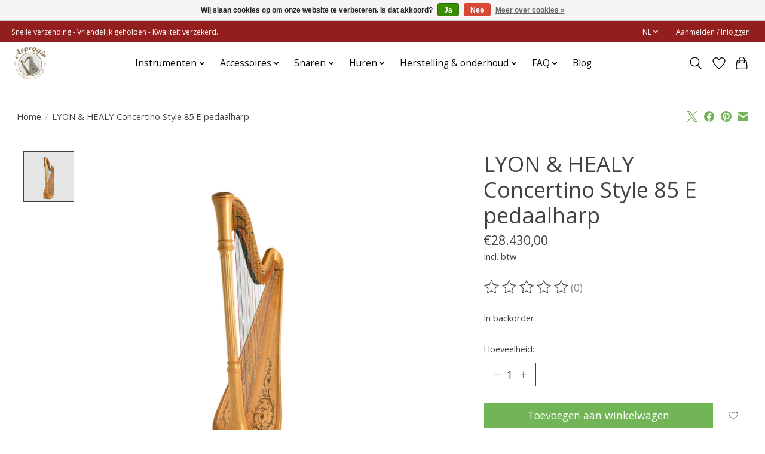

--- FILE ---
content_type: text/html;charset=utf-8
request_url: https://www.arpeggiomusic.be/nl/lyon-healy-concertino-style-85-e-pedaalharp.html
body_size: 14916
content:
<!DOCTYPE html>
<html lang="nl">
  <head>
    <meta charset="utf-8"/>
<!-- [START] 'blocks/head.rain' -->
<!--

  (c) 2008-2026 Lightspeed Netherlands B.V.
  http://www.lightspeedhq.com
  Generated: 14-01-2026 @ 23:55:54

-->
<link rel="canonical" href="https://www.arpeggiomusic.be/nl/lyon-healy-concertino-style-85-e-pedaalharp.html"/>
<link rel="alternate" href="https://www.arpeggiomusic.be/nl/index.rss" type="application/rss+xml" title="Nieuwe producten"/>
<link href="https://cdn.webshopapp.com/assets/cookielaw.css?2025-02-20" rel="stylesheet" type="text/css"/>
<meta name="robots" content="noodp,noydir"/>
<meta property="og:url" content="https://www.arpeggiomusic.be/nl/lyon-healy-concertino-style-85-e-pedaalharp.html?source=facebook"/>
<meta property="og:site_name" content="Arpeggio Music"/>
<meta property="og:title" content="LYON  &amp; HEALY Concertino Style 85 E pedaalharp"/>
<meta property="og:description" content="Huur of koop een degelijke viool, altviool, cello, harp, gitaar, ukelele, dwarsfluit of blokfluit. <br />
Verhuur, verkoop en herstelling. In ons eigen atelier."/>
<meta property="og:image" content="https://cdn.webshopapp.com/shops/298333/files/324115295/lyon-healy-lyon-healy-concertino-style-85-e-pedaal.jpg"/>
<script>
id="mcjs">!function(c,h,i,m,p){m=c.createElement(h),p=c.getElementsByTagName(h)[0],m.async=1,m.src=i,p.parentNode.insertBefore(m,p)}(document,"script","https://chimpstatic.com/mcjs-connected/js/users/9fc82246c59e09642e8fe52bb/a7040c1ad43e8e592b6a63e47.js")
</script>
<!--[if lt IE 9]>
<script src="https://cdn.webshopapp.com/assets/html5shiv.js?2025-02-20"></script>
<![endif]-->
<!-- [END] 'blocks/head.rain' -->
    <title>LYON  &amp; HEALY Concertino Style 85 E pedaalharp - Arpeggio Music</title>
    <meta name="description" content="Huur of koop een degelijke viool, altviool, cello, harp, gitaar, ukelele, dwarsfluit of blokfluit. <br />
Verhuur, verkoop en herstelling. In ons eigen atelier." />
    <meta name="keywords" content="Lyon&amp;Healy, LYON, , &amp;, HEALY, Concertino, Style, 85, E, pedaalharp, harp, cello, viool, altviool, ukelele, gitaar, klassieke gitaar, herstelling, atelier, muziekwinkel, gent, arpeggio, arpeggio music, klavecimbel, blokfluit, dwarsfluit, yamaha, salvi" />
    <meta http-equiv="X-UA-Compatible" content="IE=edge">
    <meta name="viewport" content="width=device-width, initial-scale=1">
    <meta name="apple-mobile-web-app-capable" content="yes">
    <meta name="apple-mobile-web-app-status-bar-style" content="black">
    
    <script>document.getElementsByTagName("html")[0].className += " js";</script>

    <link rel="shortcut icon" href="https://cdn.webshopapp.com/shops/298333/themes/174583/v/1526690/assets/favicon.png?20221221134227" type="image/x-icon" />
    <link href='//fonts.googleapis.com/css?family=Open%20Sans:400,300,600&display=swap' rel='stylesheet' type='text/css'>
<link href='//fonts.googleapis.com/css?family=Open%20Sans:400,300,600&display=swap' rel='stylesheet' type='text/css'>
    <link rel="stylesheet" href="https://cdn.webshopapp.com/assets/gui-2-0.css?2025-02-20" />
    <link rel="stylesheet" href="https://cdn.webshopapp.com/assets/gui-responsive-2-0.css?2025-02-20" />
    <link id="lightspeedframe" rel="stylesheet" href="https://cdn.webshopapp.com/shops/298333/themes/174583/assets/style.css?2025122912000020210104192718" />
    <!-- browsers not supporting CSS variables -->
    <script>
      if(!('CSS' in window) || !CSS.supports('color', 'var(--color-var)')) {var cfStyle = document.getElementById('lightspeedframe');if(cfStyle) {var href = cfStyle.getAttribute('href');href = href.replace('style.css', 'style-fallback.css');cfStyle.setAttribute('href', href);}}
    </script>
    <link rel="stylesheet" href="https://cdn.webshopapp.com/shops/298333/themes/174583/assets/settings.css?2025122912000020210104192718" />
    <link rel="stylesheet" href="https://cdn.webshopapp.com/shops/298333/themes/174583/assets/custom.css?2025122912000020210104192718" />

    <script src="https://cdn.webshopapp.com/assets/jquery-3-7-1.js?2025-02-20"></script>
    <script src="https://cdn.webshopapp.com/assets/jquery-ui-1-14-1.js?2025-02-20"></script>

  </head>
  <body>
    
          <header class="main-header main-header--mobile js-main-header position-relative">
  <div class="main-header__top-section">
    <div class="main-header__nav-grid justify-between@md container max-width-lg text-xs padding-y-xxs">
      <div>Snelle verzending - Vriendelijk geholpen - Kwaliteit verzekerd.</div>
      <ul class="main-header__list flex-grow flex-basis-0 justify-end@md display@md">        
                <li class="main-header__item">
          <a href="#0" class="main-header__link">
            <span class="text-uppercase">nl</span>
            <svg class="main-header__dropdown-icon icon" viewBox="0 0 16 16"><polygon fill="currentColor" points="8,11.4 2.6,6 4,4.6 8,8.6 12,4.6 13.4,6 "></polygon></svg>
          </a>
          <ul class="main-header__dropdown">
                

	<li><a href="https://www.arpeggiomusic.be/nl/go/product/109058790" class="main-header__dropdown-link" title="Nederlands" lang="nl">Nederlands</a></li>
	<li><a href="https://www.arpeggiomusic.be/fr/go/product/109058790" class="main-header__dropdown-link" title="Français" lang="fr">Français</a></li>
          </ul>
        </li>
                
                        <li class="main-header__item separator"></li>
                <li class="main-header__item"><a href="https://www.arpeggiomusic.be/nl/account/" class="main-header__link" title="Mijn account">Aanmelden / Inloggen</a></li>
      </ul>
    </div>
  </div>
  <div class="main-header__mobile-content container max-width-lg">
          <a href="https://www.arpeggiomusic.be/nl/" class="main-header__logo" title="Muziekwinkel en atelier voor viool, altviool, cello, harp, gitaar, ukelele, dwarsfluit en blokfluit">
        <img src="https://cdn.webshopapp.com/shops/298333/themes/174583/v/1522581/assets/logo.png?20221011130053" alt="Muziekwinkel en atelier voor viool, altviool, cello, harp, gitaar, ukelele, dwarsfluit en blokfluit">
              </a>
        
    <div class="flex items-center">
            <a href="https://www.arpeggiomusic.be/nl/account/wishlist/" class="main-header__mobile-btn js-tab-focus">
        <svg class="icon" viewBox="0 0 24 25" fill="none"><title>Ga naar verlanglijst</title><path d="M11.3785 4.50387L12 5.42378L12.6215 4.50387C13.6598 2.96698 15.4376 1.94995 17.4545 1.94995C20.65 1.94995 23.232 4.49701 23.25 7.6084C23.2496 8.53335 22.927 9.71432 22.3056 11.056C21.689 12.3875 20.8022 13.8258 19.7333 15.249C17.6019 18.0872 14.7978 20.798 12.0932 22.4477L12 22.488L11.9068 22.4477C9.20215 20.798 6.3981 18.0872 4.26667 15.249C3.1978 13.8258 2.31101 12.3875 1.69437 11.056C1.07303 9.71436 0.750466 8.53342 0.75 7.60848C0.767924 4.49706 3.34993 1.94995 6.54545 1.94995C8.56242 1.94995 10.3402 2.96698 11.3785 4.50387Z" stroke="currentColor" stroke-width="1.5" fill="none"/></svg>
        <span class="sr-only">Verlanglijst</span>
      </a>
            <button class="reset main-header__mobile-btn js-tab-focus" aria-controls="cartDrawer">
        <svg class="icon" viewBox="0 0 24 25" fill="none"><title>Winkelwagen in-/uitschakelen</title><path d="M2.90171 9.65153C3.0797 8.00106 4.47293 6.75 6.13297 6.75H17.867C19.527 6.75 20.9203 8.00105 21.0982 9.65153L22.1767 19.6515C22.3839 21.5732 20.8783 23.25 18.9454 23.25H5.05454C3.1217 23.25 1.61603 21.5732 1.82328 19.6515L2.90171 9.65153Z" stroke="currentColor" stroke-width="1.5" fill="none"/>
        <path d="M7.19995 9.6001V5.7001C7.19995 2.88345 9.4833 0.600098 12.3 0.600098C15.1166 0.600098 17.4 2.88345 17.4 5.7001V9.6001" stroke="currentColor" stroke-width="1.5" fill="none"/>
        <circle cx="7.19996" cy="10.2001" r="1.8" fill="currentColor"/>
        <ellipse cx="17.4" cy="10.2001" rx="1.8" ry="1.8" fill="currentColor"/></svg>
        <span class="sr-only">Winkelwagen</span>
              </button>

      <button class="reset anim-menu-btn js-anim-menu-btn main-header__nav-control js-tab-focus" aria-label="Toggle menu">
        <i class="anim-menu-btn__icon anim-menu-btn__icon--close" aria-hidden="true"></i>
      </button>
    </div>
  </div>

  <div class="main-header__nav" role="navigation">
    <div class="main-header__nav-grid justify-between@md container max-width-lg">
      <div class="main-header__nav-logo-wrapper flex-shrink-0">
        
                  <a href="https://www.arpeggiomusic.be/nl/" class="main-header__logo" title="Muziekwinkel en atelier voor viool, altviool, cello, harp, gitaar, ukelele, dwarsfluit en blokfluit">
            <img src="https://cdn.webshopapp.com/shops/298333/themes/174583/v/1522581/assets/logo.png?20221011130053" alt="Muziekwinkel en atelier voor viool, altviool, cello, harp, gitaar, ukelele, dwarsfluit en blokfluit">
                      </a>
              </div>
      
      <form action="https://www.arpeggiomusic.be/nl/search/" method="get" role="search" class="padding-y-md hide@md">
        <label class="sr-only" for="searchInputMobile">Zoeken</label>
        <input class="header-v3__nav-form-control form-control width-100%" value="" autocomplete="off" type="search" name="q" id="searchInputMobile" placeholder="Zoeken ...">
      </form>

      <ul class="main-header__list flex-grow flex-basis-0 flex-wrap justify-center@md">
        
        
                <li class="main-header__item js-main-nav__item">
          <a class="main-header__link js-main-nav__control" href="https://www.arpeggiomusic.be/nl/instrumenten/">
            <span>Instrumenten</span>            <svg class="main-header__dropdown-icon icon" viewBox="0 0 16 16"><polygon fill="currentColor" points="8,11.4 2.6,6 4,4.6 8,8.6 12,4.6 13.4,6 "></polygon></svg>                        <i class="main-header__arrow-icon" aria-hidden="true">
              <svg class="icon" viewBox="0 0 16 16">
                <g class="icon__group" fill="none" stroke="currentColor" stroke-linecap="square" stroke-miterlimit="10" stroke-width="2">
                  <path d="M2 2l12 12" />
                  <path d="M14 2L2 14" />
                </g>
              </svg>
            </i>
                        
          </a>
                    <ul class="main-header__dropdown">
            <li class="main-header__dropdown-item"><a href="https://www.arpeggiomusic.be/nl/instrumenten/" class="main-header__dropdown-link hide@md">Alle Instrumenten</a></li>
                        <li class="main-header__dropdown-item">
              <a class="main-header__dropdown-link" href="https://www.arpeggiomusic.be/nl/instrumenten/promos/">
                Promo&#039;s
                                              </a>

                          </li>
                        <li class="main-header__dropdown-item js-main-nav__item position-relative">
              <a class="main-header__dropdown-link js-main-nav__control flex justify-between " href="https://www.arpeggiomusic.be/nl/instrumenten/harpen/">
                Harpen
                <svg class="dropdown__desktop-icon icon" aria-hidden="true" viewBox="0 0 12 12"><polyline stroke-width="1" stroke="currentColor" fill="none" stroke-linecap="round" stroke-linejoin="round" points="3.5 0.5 9.5 6 3.5 11.5"></polyline></svg>                                <i class="main-header__arrow-icon" aria-hidden="true">
                  <svg class="icon" viewBox="0 0 16 16">
                    <g class="icon__group" fill="none" stroke="currentColor" stroke-linecap="square" stroke-miterlimit="10" stroke-width="2">
                      <path d="M2 2l12 12" />
                      <path d="M14 2L2 14" />
                    </g>
                  </svg>
                </i>
                              </a>

                            <ul class="main-header__dropdown">
                <li><a href="https://www.arpeggiomusic.be/nl/instrumenten/harpen/" class="main-header__dropdown-link hide@md">Alle Harpen</a></li>
                                <li><a class="main-header__dropdown-link" href="https://www.arpeggiomusic.be/nl/instrumenten/harpen/klepharpen/">Klepharpen</a></li>
                                <li><a class="main-header__dropdown-link" href="https://www.arpeggiomusic.be/nl/instrumenten/harpen/pedaalharpen/">Pedaalharpen</a></li>
                              </ul>
                          </li>
                        <li class="main-header__dropdown-item">
              <a class="main-header__dropdown-link" href="https://www.arpeggiomusic.be/nl/instrumenten/violen/">
                Violen
                                              </a>

                          </li>
                        <li class="main-header__dropdown-item">
              <a class="main-header__dropdown-link" href="https://www.arpeggiomusic.be/nl/instrumenten/altviolen/">
                Altviolen
                                              </a>

                          </li>
                        <li class="main-header__dropdown-item">
              <a class="main-header__dropdown-link" href="https://www.arpeggiomusic.be/nl/instrumenten/cellos/">
                Cello&#039;s
                                              </a>

                          </li>
                        <li class="main-header__dropdown-item js-main-nav__item position-relative">
              <a class="main-header__dropdown-link js-main-nav__control flex justify-between " href="https://www.arpeggiomusic.be/nl/instrumenten/gitaren/">
                Gitaren
                <svg class="dropdown__desktop-icon icon" aria-hidden="true" viewBox="0 0 12 12"><polyline stroke-width="1" stroke="currentColor" fill="none" stroke-linecap="round" stroke-linejoin="round" points="3.5 0.5 9.5 6 3.5 11.5"></polyline></svg>                                <i class="main-header__arrow-icon" aria-hidden="true">
                  <svg class="icon" viewBox="0 0 16 16">
                    <g class="icon__group" fill="none" stroke="currentColor" stroke-linecap="square" stroke-miterlimit="10" stroke-width="2">
                      <path d="M2 2l12 12" />
                      <path d="M14 2L2 14" />
                    </g>
                  </svg>
                </i>
                              </a>

                            <ul class="main-header__dropdown">
                <li><a href="https://www.arpeggiomusic.be/nl/instrumenten/gitaren/" class="main-header__dropdown-link hide@md">Alle Gitaren</a></li>
                                <li><a class="main-header__dropdown-link" href="https://www.arpeggiomusic.be/nl/instrumenten/gitaren/4-4/">4/4</a></li>
                                <li><a class="main-header__dropdown-link" href="https://www.arpeggiomusic.be/nl/instrumenten/gitaren/3-4/">3/4</a></li>
                                <li><a class="main-header__dropdown-link" href="https://www.arpeggiomusic.be/nl/instrumenten/gitaren/1-2/">1/2</a></li>
                              </ul>
                          </li>
                        <li class="main-header__dropdown-item js-main-nav__item position-relative">
              <a class="main-header__dropdown-link js-main-nav__control flex justify-between " href="https://www.arpeggiomusic.be/nl/instrumenten/ukeleles/">
                Ukeleles
                <svg class="dropdown__desktop-icon icon" aria-hidden="true" viewBox="0 0 12 12"><polyline stroke-width="1" stroke="currentColor" fill="none" stroke-linecap="round" stroke-linejoin="round" points="3.5 0.5 9.5 6 3.5 11.5"></polyline></svg>                                <i class="main-header__arrow-icon" aria-hidden="true">
                  <svg class="icon" viewBox="0 0 16 16">
                    <g class="icon__group" fill="none" stroke="currentColor" stroke-linecap="square" stroke-miterlimit="10" stroke-width="2">
                      <path d="M2 2l12 12" />
                      <path d="M14 2L2 14" />
                    </g>
                  </svg>
                </i>
                              </a>

                            <ul class="main-header__dropdown">
                <li><a href="https://www.arpeggiomusic.be/nl/instrumenten/ukeleles/" class="main-header__dropdown-link hide@md">Alle Ukeleles</a></li>
                                <li><a class="main-header__dropdown-link" href="https://www.arpeggiomusic.be/nl/instrumenten/ukeleles/sopraan/">Sopraan</a></li>
                                <li><a class="main-header__dropdown-link" href="https://www.arpeggiomusic.be/nl/instrumenten/ukeleles/concert/">Concert</a></li>
                                <li><a class="main-header__dropdown-link" href="https://www.arpeggiomusic.be/nl/instrumenten/ukeleles/tenor/">Tenor</a></li>
                              </ul>
                          </li>
                        <li class="main-header__dropdown-item">
              <a class="main-header__dropdown-link" href="https://www.arpeggiomusic.be/nl/instrumenten/dwarsfluiten/">
                Dwarsfluiten
                                              </a>

                          </li>
                        <li class="main-header__dropdown-item js-main-nav__item position-relative">
              <a class="main-header__dropdown-link js-main-nav__control flex justify-between " href="https://www.arpeggiomusic.be/nl/instrumenten/blokfluiten/">
                Blokfluiten
                <svg class="dropdown__desktop-icon icon" aria-hidden="true" viewBox="0 0 12 12"><polyline stroke-width="1" stroke="currentColor" fill="none" stroke-linecap="round" stroke-linejoin="round" points="3.5 0.5 9.5 6 3.5 11.5"></polyline></svg>                                <i class="main-header__arrow-icon" aria-hidden="true">
                  <svg class="icon" viewBox="0 0 16 16">
                    <g class="icon__group" fill="none" stroke="currentColor" stroke-linecap="square" stroke-miterlimit="10" stroke-width="2">
                      <path d="M2 2l12 12" />
                      <path d="M14 2L2 14" />
                    </g>
                  </svg>
                </i>
                              </a>

                            <ul class="main-header__dropdown">
                <li><a href="https://www.arpeggiomusic.be/nl/instrumenten/blokfluiten/" class="main-header__dropdown-link hide@md">Alle Blokfluiten</a></li>
                                <li><a class="main-header__dropdown-link" href="https://www.arpeggiomusic.be/nl/instrumenten/blokfluiten/sopranino/">Sopranino</a></li>
                                <li><a class="main-header__dropdown-link" href="https://www.arpeggiomusic.be/nl/instrumenten/blokfluiten/sopraan/">Sopraan</a></li>
                                <li><a class="main-header__dropdown-link" href="https://www.arpeggiomusic.be/nl/instrumenten/blokfluiten/alt/">Alt</a></li>
                                <li><a class="main-header__dropdown-link" href="https://www.arpeggiomusic.be/nl/instrumenten/blokfluiten/tenor/">Tenor</a></li>
                                <li><a class="main-header__dropdown-link" href="https://www.arpeggiomusic.be/nl/instrumenten/blokfluiten/bas/">Bas</a></li>
                              </ul>
                          </li>
                        <li class="main-header__dropdown-item">
              <a class="main-header__dropdown-link" href="https://www.arpeggiomusic.be/nl/instrumenten/klavecimbels/">
                Klavecimbels
                                              </a>

                          </li>
                        <li class="main-header__dropdown-item">
              <a class="main-header__dropdown-link" href="https://www.arpeggiomusic.be/nl/instrumenten/mondharmonicas/">
                Mondharmonica&#039;s
                                              </a>

                          </li>
                        <li class="main-header__dropdown-item">
              <a class="main-header__dropdown-link" href="https://www.arpeggiomusic.be/nl/instrumenten/slagwerk-percussie-klokkenspel/">
                Slagwerk/ percussie/ klokkenspel
                                              </a>

                          </li>
                      </ul>
                  </li>
                <li class="main-header__item js-main-nav__item">
          <a class="main-header__link js-main-nav__control" href="https://www.arpeggiomusic.be/nl/accessoires/">
            <span>Accessoires</span>            <svg class="main-header__dropdown-icon icon" viewBox="0 0 16 16"><polygon fill="currentColor" points="8,11.4 2.6,6 4,4.6 8,8.6 12,4.6 13.4,6 "></polygon></svg>                        <i class="main-header__arrow-icon" aria-hidden="true">
              <svg class="icon" viewBox="0 0 16 16">
                <g class="icon__group" fill="none" stroke="currentColor" stroke-linecap="square" stroke-miterlimit="10" stroke-width="2">
                  <path d="M2 2l12 12" />
                  <path d="M14 2L2 14" />
                </g>
              </svg>
            </i>
                        
          </a>
                    <ul class="main-header__dropdown">
            <li class="main-header__dropdown-item"><a href="https://www.arpeggiomusic.be/nl/accessoires/" class="main-header__dropdown-link hide@md">Alle Accessoires</a></li>
                        <li class="main-header__dropdown-item js-main-nav__item position-relative">
              <a class="main-header__dropdown-link js-main-nav__control flex justify-between " href="https://www.arpeggiomusic.be/nl/accessoires/algemene-accessoires/">
                Algemene accessoires
                <svg class="dropdown__desktop-icon icon" aria-hidden="true" viewBox="0 0 12 12"><polyline stroke-width="1" stroke="currentColor" fill="none" stroke-linecap="round" stroke-linejoin="round" points="3.5 0.5 9.5 6 3.5 11.5"></polyline></svg>                                <i class="main-header__arrow-icon" aria-hidden="true">
                  <svg class="icon" viewBox="0 0 16 16">
                    <g class="icon__group" fill="none" stroke="currentColor" stroke-linecap="square" stroke-miterlimit="10" stroke-width="2">
                      <path d="M2 2l12 12" />
                      <path d="M14 2L2 14" />
                    </g>
                  </svg>
                </i>
                              </a>

                            <ul class="main-header__dropdown">
                <li><a href="https://www.arpeggiomusic.be/nl/accessoires/algemene-accessoires/" class="main-header__dropdown-link hide@md">Alle Algemene accessoires</a></li>
                                <li><a class="main-header__dropdown-link" href="https://www.arpeggiomusic.be/nl/accessoires/algemene-accessoires/metronomen/">Metronomen</a></li>
                                <li><a class="main-header__dropdown-link" href="https://www.arpeggiomusic.be/nl/accessoires/algemene-accessoires/stemapparaten/">Stemapparaten</a></li>
                                <li><a class="main-header__dropdown-link" href="https://www.arpeggiomusic.be/nl/accessoires/algemene-accessoires/diversen/">Diversen</a></li>
                                <li><a class="main-header__dropdown-link" href="https://www.arpeggiomusic.be/nl/accessoires/algemene-accessoires/pupiters/">Pupiters</a></li>
                                <li><a class="main-header__dropdown-link" href="https://www.arpeggiomusic.be/nl/accessoires/algemene-accessoires/elektronica-batterijen/">Elektronica / batterijen</a></li>
                                <li><a class="main-header__dropdown-link" href="https://www.arpeggiomusic.be/nl/accessoires/algemene-accessoires/muziekpapier/">Muziekpapier</a></li>
                              </ul>
                          </li>
                        <li class="main-header__dropdown-item js-main-nav__item position-relative">
              <a class="main-header__dropdown-link js-main-nav__control flex justify-between " href="https://www.arpeggiomusic.be/nl/accessoires/harp/">
                Harp
                <svg class="dropdown__desktop-icon icon" aria-hidden="true" viewBox="0 0 12 12"><polyline stroke-width="1" stroke="currentColor" fill="none" stroke-linecap="round" stroke-linejoin="round" points="3.5 0.5 9.5 6 3.5 11.5"></polyline></svg>                                <i class="main-header__arrow-icon" aria-hidden="true">
                  <svg class="icon" viewBox="0 0 16 16">
                    <g class="icon__group" fill="none" stroke="currentColor" stroke-linecap="square" stroke-miterlimit="10" stroke-width="2">
                      <path d="M2 2l12 12" />
                      <path d="M14 2L2 14" />
                    </g>
                  </svg>
                </i>
                              </a>

                            <ul class="main-header__dropdown">
                <li><a href="https://www.arpeggiomusic.be/nl/accessoires/harp/" class="main-header__dropdown-link hide@md">Alle Harp</a></li>
                                <li><a class="main-header__dropdown-link" href="https://www.arpeggiomusic.be/nl/accessoires/harp/harpkar/">Harpkar</a></li>
                                <li><a class="main-header__dropdown-link" href="https://www.arpeggiomusic.be/nl/accessoires/harp/stemsleutels-en-accessoires/">Stemsleutels en accessoires</a></li>
                                <li><a class="main-header__dropdown-link" href="https://www.arpeggiomusic.be/nl/accessoires/harp/harpstoelen/">Harpstoelen</a></li>
                                <li><a class="main-header__dropdown-link" href="https://www.arpeggiomusic.be/nl/accessoires/harp/transporthoezen/">Transporthoezen</a></li>
                              </ul>
                          </li>
                        <li class="main-header__dropdown-item js-main-nav__item position-relative">
              <a class="main-header__dropdown-link js-main-nav__control flex justify-between " href="https://www.arpeggiomusic.be/nl/accessoires/viool/">
                Viool
                <svg class="dropdown__desktop-icon icon" aria-hidden="true" viewBox="0 0 12 12"><polyline stroke-width="1" stroke="currentColor" fill="none" stroke-linecap="round" stroke-linejoin="round" points="3.5 0.5 9.5 6 3.5 11.5"></polyline></svg>                                <i class="main-header__arrow-icon" aria-hidden="true">
                  <svg class="icon" viewBox="0 0 16 16">
                    <g class="icon__group" fill="none" stroke="currentColor" stroke-linecap="square" stroke-miterlimit="10" stroke-width="2">
                      <path d="M2 2l12 12" />
                      <path d="M14 2L2 14" />
                    </g>
                  </svg>
                </i>
                              </a>

                            <ul class="main-header__dropdown">
                <li><a href="https://www.arpeggiomusic.be/nl/accessoires/viool/" class="main-header__dropdown-link hide@md">Alle Viool</a></li>
                                <li><a class="main-header__dropdown-link" href="https://www.arpeggiomusic.be/nl/accessoires/viool/schouderstukken/">Schouderstukken</a></li>
                                <li><a class="main-header__dropdown-link" href="https://www.arpeggiomusic.be/nl/accessoires/viool/hars/">Hars</a></li>
                                <li><a class="main-header__dropdown-link" href="https://www.arpeggiomusic.be/nl/accessoires/viool/dempers-en-wolfdoders/">Dempers en wolfdoders</a></li>
                                <li><a class="main-header__dropdown-link" href="https://www.arpeggiomusic.be/nl/accessoires/viool/statieven-en-ophangsystemen/">Statieven en ophangsystemen</a></li>
                                <li><a class="main-header__dropdown-link" href="https://www.arpeggiomusic.be/nl/accessoires/viool/koffers-en-kisten/">Koffers en kisten</a></li>
                                <li><a class="main-header__dropdown-link" href="https://www.arpeggiomusic.be/nl/accessoires/viool/strijkstokken/">Strijkstokken</a></li>
                                <li><a class="main-header__dropdown-link" href="https://www.arpeggiomusic.be/nl/accessoires/viool/kinstukken/">Kinstukken</a></li>
                                <li><a class="main-header__dropdown-link" href="https://www.arpeggiomusic.be/nl/accessoires/viool/verzorgingsproducten/">Verzorgingsproducten</a></li>
                                <li><a class="main-header__dropdown-link" href="https://www.arpeggiomusic.be/nl/accessoires/viool/stemapparaten-en-versterking/">Stemapparaten en versterking</a></li>
                              </ul>
                          </li>
                        <li class="main-header__dropdown-item js-main-nav__item position-relative">
              <a class="main-header__dropdown-link js-main-nav__control flex justify-between " href="https://www.arpeggiomusic.be/nl/accessoires/altviool/">
                Altviool
                <svg class="dropdown__desktop-icon icon" aria-hidden="true" viewBox="0 0 12 12"><polyline stroke-width="1" stroke="currentColor" fill="none" stroke-linecap="round" stroke-linejoin="round" points="3.5 0.5 9.5 6 3.5 11.5"></polyline></svg>                                <i class="main-header__arrow-icon" aria-hidden="true">
                  <svg class="icon" viewBox="0 0 16 16">
                    <g class="icon__group" fill="none" stroke="currentColor" stroke-linecap="square" stroke-miterlimit="10" stroke-width="2">
                      <path d="M2 2l12 12" />
                      <path d="M14 2L2 14" />
                    </g>
                  </svg>
                </i>
                              </a>

                            <ul class="main-header__dropdown">
                <li><a href="https://www.arpeggiomusic.be/nl/accessoires/altviool/" class="main-header__dropdown-link hide@md">Alle Altviool</a></li>
                                <li><a class="main-header__dropdown-link" href="https://www.arpeggiomusic.be/nl/accessoires/altviool/dempers-en-wolfdoders/">Dempers en wolfdoders</a></li>
                                <li><a class="main-header__dropdown-link" href="https://www.arpeggiomusic.be/nl/accessoires/altviool/hars/">Hars</a></li>
                                <li><a class="main-header__dropdown-link" href="https://www.arpeggiomusic.be/nl/accessoires/altviool/koffers-en-kisten/">Koffers en kisten</a></li>
                                <li><a class="main-header__dropdown-link" href="https://www.arpeggiomusic.be/nl/accessoires/altviool/kinstukken/">Kinstukken</a></li>
                                <li><a class="main-header__dropdown-link" href="https://www.arpeggiomusic.be/nl/accessoires/altviool/statieven-en-ophangsystemen/">Statieven en ophangsystemen</a></li>
                                <li><a class="main-header__dropdown-link" href="https://www.arpeggiomusic.be/nl/accessoires/altviool/stemapparaten-en-versterking/">Stemapparaten en versterking</a></li>
                                <li><a class="main-header__dropdown-link" href="https://www.arpeggiomusic.be/nl/accessoires/altviool/strijkstokken/">Strijkstokken</a></li>
                                <li><a class="main-header__dropdown-link" href="https://www.arpeggiomusic.be/nl/accessoires/altviool/verzorgingsproducten/">Verzorgingsproducten</a></li>
                                <li><a class="main-header__dropdown-link" href="https://www.arpeggiomusic.be/nl/accessoires/altviool/schouderstukken/">Schouderstukken</a></li>
                              </ul>
                          </li>
                        <li class="main-header__dropdown-item js-main-nav__item position-relative">
              <a class="main-header__dropdown-link js-main-nav__control flex justify-between " href="https://www.arpeggiomusic.be/nl/accessoires/cello/">
                Cello
                <svg class="dropdown__desktop-icon icon" aria-hidden="true" viewBox="0 0 12 12"><polyline stroke-width="1" stroke="currentColor" fill="none" stroke-linecap="round" stroke-linejoin="round" points="3.5 0.5 9.5 6 3.5 11.5"></polyline></svg>                                <i class="main-header__arrow-icon" aria-hidden="true">
                  <svg class="icon" viewBox="0 0 16 16">
                    <g class="icon__group" fill="none" stroke="currentColor" stroke-linecap="square" stroke-miterlimit="10" stroke-width="2">
                      <path d="M2 2l12 12" />
                      <path d="M14 2L2 14" />
                    </g>
                  </svg>
                </i>
                              </a>

                            <ul class="main-header__dropdown">
                <li><a href="https://www.arpeggiomusic.be/nl/accessoires/cello/" class="main-header__dropdown-link hide@md">Alle Cello</a></li>
                                <li><a class="main-header__dropdown-link" href="https://www.arpeggiomusic.be/nl/accessoires/cello/pinhouders/">Pinhouders</a></li>
                                <li><a class="main-header__dropdown-link" href="https://www.arpeggiomusic.be/nl/accessoires/cello/dempers-en-wolfdoders/">Dempers en wolfdoders</a></li>
                                <li><a class="main-header__dropdown-link" href="https://www.arpeggiomusic.be/nl/accessoires/cello/statieven/">Statieven</a></li>
                                <li><a class="main-header__dropdown-link" href="https://www.arpeggiomusic.be/nl/accessoires/cello/koffers-en-tassen/">Koffers en tassen</a></li>
                                <li><a class="main-header__dropdown-link" href="https://www.arpeggiomusic.be/nl/accessoires/cello/strijkstokken/">Strijkstokken</a></li>
                                <li><a class="main-header__dropdown-link" href="https://www.arpeggiomusic.be/nl/accessoires/cello/verzorgingsproducten/">Verzorgingsproducten</a></li>
                                <li><a class="main-header__dropdown-link" href="https://www.arpeggiomusic.be/nl/accessoires/cello/hars/">Hars</a></li>
                                <li><a class="main-header__dropdown-link" href="https://www.arpeggiomusic.be/nl/accessoires/cello/stemapparaten-en-versterking/">Stemapparaten en versterking</a></li>
                              </ul>
                          </li>
                        <li class="main-header__dropdown-item">
              <a class="main-header__dropdown-link" href="https://www.arpeggiomusic.be/nl/accessoires/contrabas/">
                Contrabas
                                              </a>

                          </li>
                        <li class="main-header__dropdown-item js-main-nav__item position-relative">
              <a class="main-header__dropdown-link js-main-nav__control flex justify-between " href="https://www.arpeggiomusic.be/nl/accessoires/gitaar/">
                Gitaar
                <svg class="dropdown__desktop-icon icon" aria-hidden="true" viewBox="0 0 12 12"><polyline stroke-width="1" stroke="currentColor" fill="none" stroke-linecap="round" stroke-linejoin="round" points="3.5 0.5 9.5 6 3.5 11.5"></polyline></svg>                                <i class="main-header__arrow-icon" aria-hidden="true">
                  <svg class="icon" viewBox="0 0 16 16">
                    <g class="icon__group" fill="none" stroke="currentColor" stroke-linecap="square" stroke-miterlimit="10" stroke-width="2">
                      <path d="M2 2l12 12" />
                      <path d="M14 2L2 14" />
                    </g>
                  </svg>
                </i>
                              </a>

                            <ul class="main-header__dropdown">
                <li><a href="https://www.arpeggiomusic.be/nl/accessoires/gitaar/" class="main-header__dropdown-link hide@md">Alle Gitaar</a></li>
                                <li><a class="main-header__dropdown-link" href="https://www.arpeggiomusic.be/nl/accessoires/gitaar/statieven-ophanghaken/">Statieven &amp; ophanghaken</a></li>
                                <li><a class="main-header__dropdown-link" href="https://www.arpeggiomusic.be/nl/accessoires/gitaar/capos/">Capo&#039;s</a></li>
                                <li><a class="main-header__dropdown-link" href="https://www.arpeggiomusic.be/nl/accessoires/gitaar/verzorgingsproducten/">Verzorgingsproducten</a></li>
                                <li><a class="main-header__dropdown-link" href="https://www.arpeggiomusic.be/nl/accessoires/gitaar/voetbank-steunen-en-riemen/">Voetbank, steunen en riemen</a></li>
                                <li><a class="main-header__dropdown-link" href="https://www.arpeggiomusic.be/nl/accessoires/gitaar/hoezen-en-koffers/">Hoezen en koffers</a></li>
                                <li><a class="main-header__dropdown-link" href="https://www.arpeggiomusic.be/nl/accessoires/gitaar/plectrum-snarenwinders/">Plectrum &amp; snarenwinders</a></li>
                              </ul>
                          </li>
                        <li class="main-header__dropdown-item">
              <a class="main-header__dropdown-link" href="https://www.arpeggiomusic.be/nl/accessoires/ukelele/">
                Ukelele
                                              </a>

                          </li>
                        <li class="main-header__dropdown-item js-main-nav__item position-relative">
              <a class="main-header__dropdown-link js-main-nav__control flex justify-between " href="https://www.arpeggiomusic.be/nl/accessoires/klavecimbel/">
                Klavecimbel
                <svg class="dropdown__desktop-icon icon" aria-hidden="true" viewBox="0 0 12 12"><polyline stroke-width="1" stroke="currentColor" fill="none" stroke-linecap="round" stroke-linejoin="round" points="3.5 0.5 9.5 6 3.5 11.5"></polyline></svg>                                <i class="main-header__arrow-icon" aria-hidden="true">
                  <svg class="icon" viewBox="0 0 16 16">
                    <g class="icon__group" fill="none" stroke="currentColor" stroke-linecap="square" stroke-miterlimit="10" stroke-width="2">
                      <path d="M2 2l12 12" />
                      <path d="M14 2L2 14" />
                    </g>
                  </svg>
                </i>
                              </a>

                            <ul class="main-header__dropdown">
                <li><a href="https://www.arpeggiomusic.be/nl/accessoires/klavecimbel/" class="main-header__dropdown-link hide@md">Alle Klavecimbel</a></li>
                                <li><a class="main-header__dropdown-link" href="https://www.arpeggiomusic.be/nl/accessoires/klavecimbel/stemsleutels/">Stemsleutels</a></li>
                                <li><a class="main-header__dropdown-link" href="https://www.arpeggiomusic.be/nl/accessoires/klavecimbel/stemapparaten/">Stemapparaten</a></li>
                                <li><a class="main-header__dropdown-link" href="https://www.arpeggiomusic.be/nl/accessoires/klavecimbel/plectra/">Plectra</a></li>
                                <li><a class="main-header__dropdown-link" href="https://www.arpeggiomusic.be/nl/accessoires/klavecimbel/veren/">Veren</a></li>
                                <li><a class="main-header__dropdown-link" href="https://www.arpeggiomusic.be/nl/accessoires/klavecimbel/intonatie-set/">Intonatie-set</a></li>
                                <li><a class="main-header__dropdown-link" href="https://www.arpeggiomusic.be/nl/accessoires/klavecimbel/diktemeter/">Diktemeter</a></li>
                                <li><a class="main-header__dropdown-link" href="https://www.arpeggiomusic.be/nl/accessoires/klavecimbel/luchtbevochtiging/">Luchtbevochtiging</a></li>
                                <li><a class="main-header__dropdown-link" href="https://www.arpeggiomusic.be/nl/accessoires/klavecimbel/klavecimbelstoelen/">Klavecimbelstoelen</a></li>
                                <li><a class="main-header__dropdown-link" href="https://www.arpeggiomusic.be/nl/accessoires/klavecimbel/tools-klavecimbel/">Tools klavecimbel </a></li>
                                <li><a class="main-header__dropdown-link" href="https://www.arpeggiomusic.be/nl/accessoires/klavecimbel/onderdelen/">Onderdelen</a></li>
                                <li><a class="main-header__dropdown-link" href="https://www.arpeggiomusic.be/nl/accessoires/klavecimbel/pupiter-lessenaar-klavecimbel/">Pupiter - lessenaar klavecimbel</a></li>
                              </ul>
                          </li>
                        <li class="main-header__dropdown-item">
              <a class="main-header__dropdown-link" href="https://www.arpeggiomusic.be/nl/accessoires/dwarsfluit/">
                Dwarsfluit
                                              </a>

                          </li>
                        <li class="main-header__dropdown-item">
              <a class="main-header__dropdown-link" href="https://www.arpeggiomusic.be/nl/accessoires/blokfluit/">
                Blokfluit
                                              </a>

                          </li>
                        <li class="main-header__dropdown-item js-main-nav__item position-relative">
              <a class="main-header__dropdown-link js-main-nav__control flex justify-between " href="https://www.arpeggiomusic.be/nl/accessoires/piano/">
                Piano
                <svg class="dropdown__desktop-icon icon" aria-hidden="true" viewBox="0 0 12 12"><polyline stroke-width="1" stroke="currentColor" fill="none" stroke-linecap="round" stroke-linejoin="round" points="3.5 0.5 9.5 6 3.5 11.5"></polyline></svg>                                <i class="main-header__arrow-icon" aria-hidden="true">
                  <svg class="icon" viewBox="0 0 16 16">
                    <g class="icon__group" fill="none" stroke="currentColor" stroke-linecap="square" stroke-miterlimit="10" stroke-width="2">
                      <path d="M2 2l12 12" />
                      <path d="M14 2L2 14" />
                    </g>
                  </svg>
                </i>
                              </a>

                            <ul class="main-header__dropdown">
                <li><a href="https://www.arpeggiomusic.be/nl/accessoires/piano/" class="main-header__dropdown-link hide@md">Alle Piano</a></li>
                                <li><a class="main-header__dropdown-link" href="https://www.arpeggiomusic.be/nl/accessoires/piano/pianostoelen/">Pianostoelen</a></li>
                              </ul>
                          </li>
                        <li class="main-header__dropdown-item">
              <a class="main-header__dropdown-link" href="https://www.arpeggiomusic.be/nl/accessoires/cadeaubonnen/">
                Cadeaubonnen
                                              </a>

                          </li>
                      </ul>
                  </li>
                <li class="main-header__item js-main-nav__item">
          <a class="main-header__link js-main-nav__control" href="https://www.arpeggiomusic.be/nl/snaren/">
            <span>Snaren</span>            <svg class="main-header__dropdown-icon icon" viewBox="0 0 16 16"><polygon fill="currentColor" points="8,11.4 2.6,6 4,4.6 8,8.6 12,4.6 13.4,6 "></polygon></svg>                        <i class="main-header__arrow-icon" aria-hidden="true">
              <svg class="icon" viewBox="0 0 16 16">
                <g class="icon__group" fill="none" stroke="currentColor" stroke-linecap="square" stroke-miterlimit="10" stroke-width="2">
                  <path d="M2 2l12 12" />
                  <path d="M14 2L2 14" />
                </g>
              </svg>
            </i>
                        
          </a>
                    <ul class="main-header__dropdown">
            <li class="main-header__dropdown-item"><a href="https://www.arpeggiomusic.be/nl/snaren/" class="main-header__dropdown-link hide@md">Alle Snaren</a></li>
                        <li class="main-header__dropdown-item js-main-nav__item position-relative">
              <a class="main-header__dropdown-link js-main-nav__control flex justify-between " href="https://www.arpeggiomusic.be/nl/snaren/harp/">
                Harp
                <svg class="dropdown__desktop-icon icon" aria-hidden="true" viewBox="0 0 12 12"><polyline stroke-width="1" stroke="currentColor" fill="none" stroke-linecap="round" stroke-linejoin="round" points="3.5 0.5 9.5 6 3.5 11.5"></polyline></svg>                                <i class="main-header__arrow-icon" aria-hidden="true">
                  <svg class="icon" viewBox="0 0 16 16">
                    <g class="icon__group" fill="none" stroke="currentColor" stroke-linecap="square" stroke-miterlimit="10" stroke-width="2">
                      <path d="M2 2l12 12" />
                      <path d="M14 2L2 14" />
                    </g>
                  </svg>
                </i>
                              </a>

                            <ul class="main-header__dropdown">
                <li><a href="https://www.arpeggiomusic.be/nl/snaren/harp/" class="main-header__dropdown-link hide@md">Alle Harp</a></li>
                                <li><a class="main-header__dropdown-link" href="https://www.arpeggiomusic.be/nl/snaren/harp/klepharp/">Klepharp</a></li>
                                <li><a class="main-header__dropdown-link" href="https://www.arpeggiomusic.be/nl/snaren/harp/pedaalharp/">Pedaalharp</a></li>
                              </ul>
                          </li>
                        <li class="main-header__dropdown-item js-main-nav__item position-relative">
              <a class="main-header__dropdown-link js-main-nav__control flex justify-between " href="https://www.arpeggiomusic.be/nl/snaren/viool/">
                Viool
                <svg class="dropdown__desktop-icon icon" aria-hidden="true" viewBox="0 0 12 12"><polyline stroke-width="1" stroke="currentColor" fill="none" stroke-linecap="round" stroke-linejoin="round" points="3.5 0.5 9.5 6 3.5 11.5"></polyline></svg>                                <i class="main-header__arrow-icon" aria-hidden="true">
                  <svg class="icon" viewBox="0 0 16 16">
                    <g class="icon__group" fill="none" stroke="currentColor" stroke-linecap="square" stroke-miterlimit="10" stroke-width="2">
                      <path d="M2 2l12 12" />
                      <path d="M14 2L2 14" />
                    </g>
                  </svg>
                </i>
                              </a>

                            <ul class="main-header__dropdown">
                <li><a href="https://www.arpeggiomusic.be/nl/snaren/viool/" class="main-header__dropdown-link hide@md">Alle Viool</a></li>
                                <li><a class="main-header__dropdown-link" href="https://www.arpeggiomusic.be/nl/snaren/viool/snarensets/">Snarensets</a></li>
                                <li><a class="main-header__dropdown-link" href="https://www.arpeggiomusic.be/nl/snaren/viool/losse-snaren/">Losse snaren</a></li>
                              </ul>
                          </li>
                        <li class="main-header__dropdown-item js-main-nav__item position-relative">
              <a class="main-header__dropdown-link js-main-nav__control flex justify-between " href="https://www.arpeggiomusic.be/nl/snaren/altviool/">
                Altviool
                <svg class="dropdown__desktop-icon icon" aria-hidden="true" viewBox="0 0 12 12"><polyline stroke-width="1" stroke="currentColor" fill="none" stroke-linecap="round" stroke-linejoin="round" points="3.5 0.5 9.5 6 3.5 11.5"></polyline></svg>                                <i class="main-header__arrow-icon" aria-hidden="true">
                  <svg class="icon" viewBox="0 0 16 16">
                    <g class="icon__group" fill="none" stroke="currentColor" stroke-linecap="square" stroke-miterlimit="10" stroke-width="2">
                      <path d="M2 2l12 12" />
                      <path d="M14 2L2 14" />
                    </g>
                  </svg>
                </i>
                              </a>

                            <ul class="main-header__dropdown">
                <li><a href="https://www.arpeggiomusic.be/nl/snaren/altviool/" class="main-header__dropdown-link hide@md">Alle Altviool</a></li>
                                <li><a class="main-header__dropdown-link" href="https://www.arpeggiomusic.be/nl/snaren/altviool/snarensets/">Snarensets</a></li>
                                <li><a class="main-header__dropdown-link" href="https://www.arpeggiomusic.be/nl/snaren/altviool/losse-snaren/">Losse snaren</a></li>
                              </ul>
                          </li>
                        <li class="main-header__dropdown-item js-main-nav__item position-relative">
              <a class="main-header__dropdown-link js-main-nav__control flex justify-between " href="https://www.arpeggiomusic.be/nl/snaren/cello/">
                Cello
                <svg class="dropdown__desktop-icon icon" aria-hidden="true" viewBox="0 0 12 12"><polyline stroke-width="1" stroke="currentColor" fill="none" stroke-linecap="round" stroke-linejoin="round" points="3.5 0.5 9.5 6 3.5 11.5"></polyline></svg>                                <i class="main-header__arrow-icon" aria-hidden="true">
                  <svg class="icon" viewBox="0 0 16 16">
                    <g class="icon__group" fill="none" stroke="currentColor" stroke-linecap="square" stroke-miterlimit="10" stroke-width="2">
                      <path d="M2 2l12 12" />
                      <path d="M14 2L2 14" />
                    </g>
                  </svg>
                </i>
                              </a>

                            <ul class="main-header__dropdown">
                <li><a href="https://www.arpeggiomusic.be/nl/snaren/cello/" class="main-header__dropdown-link hide@md">Alle Cello</a></li>
                                <li><a class="main-header__dropdown-link" href="https://www.arpeggiomusic.be/nl/snaren/cello/snarensets/">Snarensets</a></li>
                                <li><a class="main-header__dropdown-link" href="https://www.arpeggiomusic.be/nl/snaren/cello/losse-snaren/">Losse snaren</a></li>
                              </ul>
                          </li>
                        <li class="main-header__dropdown-item js-main-nav__item position-relative">
              <a class="main-header__dropdown-link js-main-nav__control flex justify-between " href="https://www.arpeggiomusic.be/nl/snaren/gitaar/">
                Gitaar
                <svg class="dropdown__desktop-icon icon" aria-hidden="true" viewBox="0 0 12 12"><polyline stroke-width="1" stroke="currentColor" fill="none" stroke-linecap="round" stroke-linejoin="round" points="3.5 0.5 9.5 6 3.5 11.5"></polyline></svg>                                <i class="main-header__arrow-icon" aria-hidden="true">
                  <svg class="icon" viewBox="0 0 16 16">
                    <g class="icon__group" fill="none" stroke="currentColor" stroke-linecap="square" stroke-miterlimit="10" stroke-width="2">
                      <path d="M2 2l12 12" />
                      <path d="M14 2L2 14" />
                    </g>
                  </svg>
                </i>
                              </a>

                            <ul class="main-header__dropdown">
                <li><a href="https://www.arpeggiomusic.be/nl/snaren/gitaar/" class="main-header__dropdown-link hide@md">Alle Gitaar</a></li>
                                <li><a class="main-header__dropdown-link" href="https://www.arpeggiomusic.be/nl/snaren/gitaar/klassiek/">Klassiek</a></li>
                                <li><a class="main-header__dropdown-link" href="https://www.arpeggiomusic.be/nl/snaren/gitaar/akoestisch/">Akoestisch</a></li>
                                <li><a class="main-header__dropdown-link" href="https://www.arpeggiomusic.be/nl/snaren/gitaar/elektrisch/">Elektrisch</a></li>
                              </ul>
                          </li>
                        <li class="main-header__dropdown-item">
              <a class="main-header__dropdown-link" href="https://www.arpeggiomusic.be/nl/snaren/ukelele-diverse-instrumenten/">
                Ukelele &amp; diverse instrumenten
                                              </a>

                          </li>
                        <li class="main-header__dropdown-item">
              <a class="main-header__dropdown-link" href="https://www.arpeggiomusic.be/nl/snaren/klavecimbel/">
                Klavecimbel
                                              </a>

                          </li>
                      </ul>
                  </li>
                <li class="main-header__item js-main-nav__item">
          <a class="main-header__link js-main-nav__control" href="https://www.arpeggiomusic.be/nl/huren/">
            <span>Huren</span>            <svg class="main-header__dropdown-icon icon" viewBox="0 0 16 16"><polygon fill="currentColor" points="8,11.4 2.6,6 4,4.6 8,8.6 12,4.6 13.4,6 "></polygon></svg>                        <i class="main-header__arrow-icon" aria-hidden="true">
              <svg class="icon" viewBox="0 0 16 16">
                <g class="icon__group" fill="none" stroke="currentColor" stroke-linecap="square" stroke-miterlimit="10" stroke-width="2">
                  <path d="M2 2l12 12" />
                  <path d="M14 2L2 14" />
                </g>
              </svg>
            </i>
                        
          </a>
                    <ul class="main-header__dropdown">
            <li class="main-header__dropdown-item"><a href="https://www.arpeggiomusic.be/nl/huren/" class="main-header__dropdown-link hide@md">Alle Huren</a></li>
                        <li class="main-header__dropdown-item">
              <a class="main-header__dropdown-link" href="https://www.arpeggiomusic.be/nl/huren/harp/">
                Harp
                                              </a>

                          </li>
                        <li class="main-header__dropdown-item">
              <a class="main-header__dropdown-link" href="https://www.arpeggiomusic.be/nl/huren/viool/">
                Viool
                                              </a>

                          </li>
                        <li class="main-header__dropdown-item">
              <a class="main-header__dropdown-link" href="https://www.arpeggiomusic.be/nl/huren/altviool/">
                Altviool
                                              </a>

                          </li>
                        <li class="main-header__dropdown-item">
              <a class="main-header__dropdown-link" href="https://www.arpeggiomusic.be/nl/huren/cello/">
                Cello
                                              </a>

                          </li>
                        <li class="main-header__dropdown-item">
              <a class="main-header__dropdown-link" href="https://www.arpeggiomusic.be/nl/huren/gitaar/">
                Gitaar
                                              </a>

                          </li>
                        <li class="main-header__dropdown-item">
              <a class="main-header__dropdown-link" href="https://www.arpeggiomusic.be/nl/huren/dwarsfluit/">
                Dwarsfluit
                                              </a>

                          </li>
                      </ul>
                  </li>
                <li class="main-header__item js-main-nav__item">
          <a class="main-header__link js-main-nav__control" href="https://www.arpeggiomusic.be/nl/herstelling-onderhoud/">
            <span>Herstelling &amp; onderhoud</span>            <svg class="main-header__dropdown-icon icon" viewBox="0 0 16 16"><polygon fill="currentColor" points="8,11.4 2.6,6 4,4.6 8,8.6 12,4.6 13.4,6 "></polygon></svg>                        <i class="main-header__arrow-icon" aria-hidden="true">
              <svg class="icon" viewBox="0 0 16 16">
                <g class="icon__group" fill="none" stroke="currentColor" stroke-linecap="square" stroke-miterlimit="10" stroke-width="2">
                  <path d="M2 2l12 12" />
                  <path d="M14 2L2 14" />
                </g>
              </svg>
            </i>
                        
          </a>
                    <ul class="main-header__dropdown">
            <li class="main-header__dropdown-item"><a href="https://www.arpeggiomusic.be/nl/herstelling-onderhoud/" class="main-header__dropdown-link hide@md">Alle Herstelling &amp; onderhoud</a></li>
                        <li class="main-header__dropdown-item">
              <a class="main-header__dropdown-link" href="https://www.arpeggiomusic.be/nl/herstelling-onderhoud/harp/">
                Harp
                                              </a>

                          </li>
                        <li class="main-header__dropdown-item">
              <a class="main-header__dropdown-link" href="https://www.arpeggiomusic.be/nl/herstelling-onderhoud/viool-altviool/">
                Viool/altviool
                                              </a>

                          </li>
                        <li class="main-header__dropdown-item">
              <a class="main-header__dropdown-link" href="https://www.arpeggiomusic.be/nl/herstelling-onderhoud/cello/">
                Cello
                                              </a>

                          </li>
                        <li class="main-header__dropdown-item">
              <a class="main-header__dropdown-link" href="https://www.arpeggiomusic.be/nl/herstelling-onderhoud/strijkstok/">
                Strijkstok
                                              </a>

                          </li>
                        <li class="main-header__dropdown-item">
              <a class="main-header__dropdown-link" href="https://www.arpeggiomusic.be/nl/herstelling-onderhoud/dwarsfluit/">
                Dwarsfluit
                                              </a>

                          </li>
                        <li class="main-header__dropdown-item">
              <a class="main-header__dropdown-link" href="https://www.arpeggiomusic.be/nl/herstelling-onderhoud/blokfluit/">
                Blokfluit
                                              </a>

                          </li>
                        <li class="main-header__dropdown-item">
              <a class="main-header__dropdown-link" href="https://www.arpeggiomusic.be/nl/herstelling-onderhoud/gitaar-ukelele/">
                Gitaar/ukelele
                                              </a>

                          </li>
                        <li class="main-header__dropdown-item">
              <a class="main-header__dropdown-link" href="https://www.arpeggiomusic.be/nl/herstelling-onderhoud/klavecimbel/">
                Klavecimbel
                                              </a>

                          </li>
                      </ul>
                  </li>
                <li class="main-header__item js-main-nav__item">
          <a class="main-header__link js-main-nav__control" href="https://www.arpeggiomusic.be/nl/faq/">
            <span>FAQ</span>            <svg class="main-header__dropdown-icon icon" viewBox="0 0 16 16"><polygon fill="currentColor" points="8,11.4 2.6,6 4,4.6 8,8.6 12,4.6 13.4,6 "></polygon></svg>                        <i class="main-header__arrow-icon" aria-hidden="true">
              <svg class="icon" viewBox="0 0 16 16">
                <g class="icon__group" fill="none" stroke="currentColor" stroke-linecap="square" stroke-miterlimit="10" stroke-width="2">
                  <path d="M2 2l12 12" />
                  <path d="M14 2L2 14" />
                </g>
              </svg>
            </i>
                        
          </a>
                    <ul class="main-header__dropdown">
            <li class="main-header__dropdown-item"><a href="https://www.arpeggiomusic.be/nl/faq/" class="main-header__dropdown-link hide@md">Alle FAQ</a></li>
                        <li class="main-header__dropdown-item">
              <a class="main-header__dropdown-link" href="https://www.arpeggiomusic.be/nl/faq/gitaarvragen/">
                Gitaarvragen
                                              </a>

                          </li>
                        <li class="main-header__dropdown-item js-main-nav__item position-relative">
              <a class="main-header__dropdown-link js-main-nav__control flex justify-between " href="https://www.arpeggiomusic.be/nl/faq/harpvragen/">
                Harpvragen
                <svg class="dropdown__desktop-icon icon" aria-hidden="true" viewBox="0 0 12 12"><polyline stroke-width="1" stroke="currentColor" fill="none" stroke-linecap="round" stroke-linejoin="round" points="3.5 0.5 9.5 6 3.5 11.5"></polyline></svg>                                <i class="main-header__arrow-icon" aria-hidden="true">
                  <svg class="icon" viewBox="0 0 16 16">
                    <g class="icon__group" fill="none" stroke="currentColor" stroke-linecap="square" stroke-miterlimit="10" stroke-width="2">
                      <path d="M2 2l12 12" />
                      <path d="M14 2L2 14" />
                    </g>
                  </svg>
                </i>
                              </a>

                            <ul class="main-header__dropdown">
                <li><a href="https://www.arpeggiomusic.be/nl/faq/harpvragen/" class="main-header__dropdown-link hide@md">Alle Harpvragen</a></li>
                                <li><a class="main-header__dropdown-link" href="https://www.arpeggiomusic.be/nl/faq/harpvragen/vragen-over-snaren/">Vragen over snaren</a></li>
                                <li><a class="main-header__dropdown-link" href="https://www.arpeggiomusic.be/nl/faq/harpvragen/algemene-vragen/">Algemene vragen</a></li>
                              </ul>
                          </li>
                        <li class="main-header__dropdown-item js-main-nav__item position-relative">
              <a class="main-header__dropdown-link js-main-nav__control flex justify-between " href="https://www.arpeggiomusic.be/nl/faq/strijkervragen/">
                Strijkervragen
                <svg class="dropdown__desktop-icon icon" aria-hidden="true" viewBox="0 0 12 12"><polyline stroke-width="1" stroke="currentColor" fill="none" stroke-linecap="round" stroke-linejoin="round" points="3.5 0.5 9.5 6 3.5 11.5"></polyline></svg>                                <i class="main-header__arrow-icon" aria-hidden="true">
                  <svg class="icon" viewBox="0 0 16 16">
                    <g class="icon__group" fill="none" stroke="currentColor" stroke-linecap="square" stroke-miterlimit="10" stroke-width="2">
                      <path d="M2 2l12 12" />
                      <path d="M14 2L2 14" />
                    </g>
                  </svg>
                </i>
                              </a>

                            <ul class="main-header__dropdown">
                <li><a href="https://www.arpeggiomusic.be/nl/faq/strijkervragen/" class="main-header__dropdown-link hide@md">Alle Strijkervragen</a></li>
                                <li><a class="main-header__dropdown-link" href="https://www.arpeggiomusic.be/nl/faq/strijkervragen/vragen-over-hars/">Vragen over hars</a></li>
                                <li><a class="main-header__dropdown-link" href="https://www.arpeggiomusic.be/nl/faq/strijkervragen/welke-maat/">Welke maat?</a></li>
                                <li><a class="main-header__dropdown-link" href="https://www.arpeggiomusic.be/nl/faq/strijkervragen/algemene-vragen/">Algemene vragen</a></li>
                              </ul>
                          </li>
                        <li class="main-header__dropdown-item">
              <a class="main-header__dropdown-link" href="https://www.arpeggiomusic.be/nl/faq/ukelelevragen/">
                Ukelelevragen
                                              </a>

                          </li>
                        <li class="main-header__dropdown-item">
              <a class="main-header__dropdown-link" href="https://www.arpeggiomusic.be/nl/faq/dwarsfluitvragen/">
                Dwarsfluitvragen
                                              </a>

                          </li>
                        <li class="main-header__dropdown-item">
              <a class="main-header__dropdown-link" href="https://www.arpeggiomusic.be/nl/faq/vragen-over-huren/">
                Vragen over huren
                                              </a>

                          </li>
                      </ul>
                  </li>
        
        
                              <li class="main-header__item">
              <a class="main-header__link" href="https://www.arpeggiomusic.be/nl/blogs/artikels/">Blog</a>
            </li>
                  
        
                
        <li class="main-header__item hide@md">
          <ul class="main-header__list main-header__list--mobile-items">        
                        <li class="main-header__item js-main-nav__item">
              <a href="#0" class="main-header__link js-main-nav__control">
                <span>Nederlands</span>
                <i class="main-header__arrow-icon" aria-hidden="true">
                  <svg class="icon" viewBox="0 0 16 16">
                    <g class="icon__group" fill="none" stroke="currentColor" stroke-linecap="square" stroke-miterlimit="10" stroke-width="2">
                      <path d="M2 2l12 12" />
                      <path d="M14 2L2 14" />
                    </g>
                  </svg>
                </i>
              </a>
              <ul class="main-header__dropdown">
                    

	<li><a href="https://www.arpeggiomusic.be/nl/go/product/109058790" class="main-header__dropdown-link" title="Nederlands" lang="nl">Nederlands</a></li>
	<li><a href="https://www.arpeggiomusic.be/fr/go/product/109058790" class="main-header__dropdown-link" title="Français" lang="fr">Français</a></li>
              </ul>
            </li>
            
                                                <li class="main-header__item"><a href="https://www.arpeggiomusic.be/nl/account/" class="main-header__link" title="Mijn account">Aanmelden / Inloggen</a></li>
          </ul>
        </li>
        
      </ul>

      <ul class="main-header__list flex-shrink-0 justify-end@md display@md">
        <li class="main-header__item">
          
          <button class="reset switch-icon main-header__link main-header__link--icon js-toggle-search js-switch-icon js-tab-focus" aria-label="Toggle icon">
            <svg class="icon switch-icon__icon--a" viewBox="0 0 24 25"><title>Zoeken in-/uitschakelen</title><path fill-rule="evenodd" clip-rule="evenodd" d="M17.6032 9.55171C17.6032 13.6671 14.267 17.0033 10.1516 17.0033C6.03621 17.0033 2.70001 13.6671 2.70001 9.55171C2.70001 5.4363 6.03621 2.1001 10.1516 2.1001C14.267 2.1001 17.6032 5.4363 17.6032 9.55171ZM15.2499 16.9106C13.8031 17.9148 12.0461 18.5033 10.1516 18.5033C5.20779 18.5033 1.20001 14.4955 1.20001 9.55171C1.20001 4.60787 5.20779 0.600098 10.1516 0.600098C15.0955 0.600098 19.1032 4.60787 19.1032 9.55171C19.1032 12.0591 18.0724 14.3257 16.4113 15.9507L23.2916 22.8311C23.5845 23.1239 23.5845 23.5988 23.2916 23.8917C22.9987 24.1846 22.5239 24.1846 22.231 23.8917L15.2499 16.9106Z" fill="currentColor"/></svg>

            <svg class="icon switch-icon__icon--b" viewBox="0 0 32 32"><title>Zoeken in-/uitschakelen</title><g fill="none" stroke="currentColor" stroke-miterlimit="10" stroke-linecap="round" stroke-linejoin="round" stroke-width="2"><line x1="27" y1="5" x2="5" y2="27"></line><line x1="27" y1="27" x2="5" y2="5"></line></g></svg>
          </button>

        </li>
                <li class="main-header__item">
          <a href="https://www.arpeggiomusic.be/nl/account/wishlist/" class="main-header__link main-header__link--icon">
            <svg class="icon" viewBox="0 0 24 25" fill="none"><title>Ga naar verlanglijst</title><path d="M11.3785 4.50387L12 5.42378L12.6215 4.50387C13.6598 2.96698 15.4376 1.94995 17.4545 1.94995C20.65 1.94995 23.232 4.49701 23.25 7.6084C23.2496 8.53335 22.927 9.71432 22.3056 11.056C21.689 12.3875 20.8022 13.8258 19.7333 15.249C17.6019 18.0872 14.7978 20.798 12.0932 22.4477L12 22.488L11.9068 22.4477C9.20215 20.798 6.3981 18.0872 4.26667 15.249C3.1978 13.8258 2.31101 12.3875 1.69437 11.056C1.07303 9.71436 0.750466 8.53342 0.75 7.60848C0.767924 4.49706 3.34993 1.94995 6.54545 1.94995C8.56242 1.94995 10.3402 2.96698 11.3785 4.50387Z" stroke="currentColor" stroke-width="1.5" fill="none"/></svg>
            <span class="sr-only">Verlanglijst</span>
          </a>
        </li>
                <li class="main-header__item">
          <a href="#0" class="main-header__link main-header__link--icon" aria-controls="cartDrawer">
            <svg class="icon" viewBox="0 0 24 25" fill="none"><title>Winkelwagen in-/uitschakelen</title><path d="M2.90171 9.65153C3.0797 8.00106 4.47293 6.75 6.13297 6.75H17.867C19.527 6.75 20.9203 8.00105 21.0982 9.65153L22.1767 19.6515C22.3839 21.5732 20.8783 23.25 18.9454 23.25H5.05454C3.1217 23.25 1.61603 21.5732 1.82328 19.6515L2.90171 9.65153Z" stroke="currentColor" stroke-width="1.5" fill="none"/>
            <path d="M7.19995 9.6001V5.7001C7.19995 2.88345 9.4833 0.600098 12.3 0.600098C15.1166 0.600098 17.4 2.88345 17.4 5.7001V9.6001" stroke="currentColor" stroke-width="1.5" fill="none"/>
            <circle cx="7.19996" cy="10.2001" r="1.8" fill="currentColor"/>
            <ellipse cx="17.4" cy="10.2001" rx="1.8" ry="1.8" fill="currentColor"/></svg>
            <span class="sr-only">Winkelwagen</span>
                      </a>
        </li>
      </ul>
      
    	<div class="main-header__search-form bg">
        <form action="https://www.arpeggiomusic.be/nl/search/" method="get" role="search" class="container max-width-lg">
          <label class="sr-only" for="searchInput">Zoeken</label>
          <input class="header-v3__nav-form-control form-control width-100%" value="" autocomplete="off" type="search" name="q" id="searchInput" placeholder="Zoeken ...">
        </form>
      </div>
      
    </div>
  </div>
</header>

<div class="drawer dr-cart js-drawer" id="cartDrawer">
  <div class="drawer__content bg shadow-md flex flex-column" role="alertdialog" aria-labelledby="drawer-cart-title">
    <header class="flex items-center justify-between flex-shrink-0 padding-x-md padding-y-md">
      <h1 id="drawer-cart-title" class="text-base text-truncate">Winkelwagen</h1>

      <button class="reset drawer__close-btn js-drawer__close js-tab-focus">
        <svg class="icon icon--xs" viewBox="0 0 16 16"><title>Winkelwagenpaneel sluiten</title><g stroke-width="2" stroke="currentColor" fill="none" stroke-linecap="round" stroke-linejoin="round" stroke-miterlimit="10"><line x1="13.5" y1="2.5" x2="2.5" y2="13.5"></line><line x1="2.5" y1="2.5" x2="13.5" y2="13.5"></line></g></svg>
      </button>
    </header>

    <div class="drawer__body padding-x-md padding-bottom-sm js-drawer__body">
            <p class="margin-y-xxxl color-contrast-medium text-sm text-center">Je winkelwagen is momenteel leeg</p>
          </div>

    <footer class="padding-x-md padding-y-md flex-shrink-0">
      <p class="text-sm text-center color-contrast-medium margin-bottom-sm">Betaal veilig met:</p>
      <p class="text-sm flex flex-wrap gap-xs text-xs@md justify-center">
                  <a href="https://www.arpeggiomusic.be/nl/service/payment-methods/" title="iDEAL">
            <img src="https://cdn.webshopapp.com/assets/icon-payment-ideal.png?2025-02-20" alt="iDEAL" height="16" />
          </a>
                  <a href="https://www.arpeggiomusic.be/nl/service/payment-methods/" title="PayPal">
            <img src="https://cdn.webshopapp.com/assets/icon-payment-paypal.png?2025-02-20" alt="PayPal" height="16" />
          </a>
                  <a href="https://www.arpeggiomusic.be/nl/service/payment-methods/" title="MasterCard">
            <img src="https://cdn.webshopapp.com/assets/icon-payment-mastercard.png?2025-02-20" alt="MasterCard" height="16" />
          </a>
                  <a href="https://www.arpeggiomusic.be/nl/service/payment-methods/" title="Visa">
            <img src="https://cdn.webshopapp.com/assets/icon-payment-visa.png?2025-02-20" alt="Visa" height="16" />
          </a>
                  <a href="https://www.arpeggiomusic.be/nl/service/payment-methods/" title="Bancontact">
            <img src="https://cdn.webshopapp.com/assets/icon-payment-mistercash.png?2025-02-20" alt="Bancontact" height="16" />
          </a>
                  <a href="https://www.arpeggiomusic.be/nl/service/payment-methods/" title="Maestro">
            <img src="https://cdn.webshopapp.com/assets/icon-payment-maestro.png?2025-02-20" alt="Maestro" height="16" />
          </a>
                  <a href="https://www.arpeggiomusic.be/nl/service/payment-methods/" title="KBC">
            <img src="https://cdn.webshopapp.com/assets/icon-payment-kbc.png?2025-02-20" alt="KBC" height="16" />
          </a>
              </p>
    </footer>
  </div>
</div>                  	  
  
<section class="container max-width-lg product js-product">
  <div class="padding-y-lg grid gap-md">
    <div class="col-6@md">
      <nav class="breadcrumbs text-sm" aria-label="Breadcrumbs">
  <ol class="flex flex-wrap gap-xxs">
    <li class="breadcrumbs__item">
    	<a href="https://www.arpeggiomusic.be/nl/" class="color-inherit text-underline-hover">Home</a>
      <span class="color-contrast-low margin-left-xxs" aria-hidden="true">/</span>
    </li>
        <li class="breadcrumbs__item" aria-current="page">
            LYON  &amp; HEALY Concertino Style 85 E pedaalharp
          </li>
      </ol>
</nav>    </div>
    <div class="col-6@md">
    	<ul class="sharebar flex flex-wrap gap-xs justify-end@md">
        <li>
          <a class="sharebar__btn text-underline-hover js-social-share" data-social="twitter" data-text="Lyon&amp;Healy LYON  &amp; HEALY Concertino Style 85 E pedaalharp on https://www.arpeggiomusic.be/nl/lyon-healy-concertino-style-85-e-pedaalharp.html" data-hashtags="" href="https://twitter.com/intent/tweet"><svg width="1200" class="icon" viewBox="0 0 1200 1227" fill="none"><title>Share on X</title><g><path d="M714.163 519.284L1160.89 0H1055.03L667.137 450.887L357.328 0H0L468.492 681.821L0 1226.37H105.866L515.491 750.218L842.672 1226.37H1200L714.137 519.284H714.163ZM569.165 687.828L521.697 619.934L144.011 79.6944H306.615L611.412 515.685L658.88 583.579L1055.08 1150.3H892.476L569.165 687.854V687.828Z"></path></g></svg></a>
        </li>

        <li>
          <a class="sharebar__btn text-underline-hover js-social-share" data-social="facebook" data-url="https://www.arpeggiomusic.be/nl/lyon-healy-concertino-style-85-e-pedaalharp.html" href="https://www.facebook.com/sharer.php"><svg class="icon" viewBox="0 0 16 16"><title>Share on Facebook</title><g><path d="M16,8.048a8,8,0,1,0-9.25,7.9V10.36H4.719V8.048H6.75V6.285A2.822,2.822,0,0,1,9.771,3.173a12.2,12.2,0,0,1,1.791.156V5.3H10.554a1.155,1.155,0,0,0-1.3,1.25v1.5h2.219l-.355,2.312H9.25v5.591A8,8,0,0,0,16,8.048Z"></path></g></svg></a>
        </li>

        <li>
          <a class="sharebar__btn text-underline-hover js-social-share" data-social="pinterest" data-description="Lyon&amp;Healy LYON  &amp; HEALY Concertino Style 85 E pedaalharp" data-media="https://cdn.webshopapp.com/shops/298333/files/324115295/image.jpg" data-url="https://www.arpeggiomusic.be/nl/lyon-healy-concertino-style-85-e-pedaalharp.html" href="https://pinterest.com/pin/create/button"><svg class="icon" viewBox="0 0 16 16"><title>Share on Pinterest</title><g><path d="M8,0C3.6,0,0,3.6,0,8c0,3.4,2.1,6.3,5.1,7.4c-0.1-0.6-0.1-1.6,0-2.3c0.1-0.6,0.9-4,0.9-4S5.8,8.7,5.8,8 C5.8,6.9,6.5,6,7.3,6c0.7,0,1,0.5,1,1.1c0,0.7-0.4,1.7-0.7,2.7c-0.2,0.8,0.4,1.4,1.2,1.4c1.4,0,2.5-1.5,2.5-3.7 c0-1.9-1.4-3.3-3.3-3.3c-2.3,0-3.6,1.7-3.6,3.5c0,0.7,0.3,1.4,0.6,1.8C5,9.7,5,9.8,5,9.9c-0.1,0.3-0.2,0.8-0.2,0.9 c0,0.1-0.1,0.2-0.3,0.1c-1-0.5-1.6-1.9-1.6-3.1C2.9,5.3,4.7,3,8.2,3c2.8,0,4.9,2,4.9,4.6c0,2.8-1.7,5-4.2,5c-0.8,0-1.6-0.4-1.8-0.9 c0,0-0.4,1.5-0.5,1.9c-0.2,0.7-0.7,1.6-1,2.1C6.4,15.9,7.2,16,8,16c4.4,0,8-3.6,8-8C16,3.6,12.4,0,8,0z"></path></g></svg></a>
        </li>

        <li>
          <a class="sharebar__btn text-underline-hover js-social-share" data-social="mail" data-subject="Email Subject" data-body="Lyon&amp;Healy LYON  &amp; HEALY Concertino Style 85 E pedaalharp on https://www.arpeggiomusic.be/nl/lyon-healy-concertino-style-85-e-pedaalharp.html" href="/cdn-cgi/l/email-protection#87">
            <svg class="icon" viewBox="0 0 16 16"><title>Share by Email</title><g><path d="M15,1H1C0.4,1,0,1.4,0,2v1.4l8,4.5l8-4.4V2C16,1.4,15.6,1,15,1z"></path> <path d="M7.5,9.9L0,5.7V14c0,0.6,0.4,1,1,1h14c0.6,0,1-0.4,1-1V5.7L8.5,9.9C8.22,10.04,7.78,10.04,7.5,9.9z"></path></g></svg>
          </a>
        </li>
      </ul>
    </div>
  </div>
  <div class="grid gap-md gap-xxl@md">
    <div class="col-6@md col-7@lg min-width-0">
      <div class="thumbslide thumbslide--vertical thumbslide--left js-thumbslide">
        <div class="slideshow js-product-v2__slideshow slideshow--transition-slide slideshow--ratio-1:1" data-control="hover">
          <p class="sr-only">Product image slideshow Items</p>
          
          <ul class="slideshow__content">
                        <li class="slideshow__item bg js-slideshow__item slideshow__item--selected" data-thumb="https://cdn.webshopapp.com/shops/298333/files/324115295/168x168x1/lyon-healy-lyon-healy-concertino-style-85-e-pedaal.jpg" id="item-1">
              <figure class="position-absolute height-100% width-100% top-0 left-0" data-scale="1.3">
                <div class="img-mag height-100% js-img-mag">    
                  <img class="img-mag__asset js-img-mag__asset" src="https://cdn.webshopapp.com/shops/298333/files/324115295/1652x1652x1/lyon-healy-lyon-healy-concertino-style-85-e-pedaal.jpg" alt="Lyon&amp;Healy LYON  &amp; HEALY Concertino Style 85 E pedaalharp">
                </div>
              </figure>
            </li>
                      </ul>
        </div>
      
        <div class="thumbslide__nav-wrapper" aria-hidden="true" style="width:100px">
          <nav class="thumbslide__nav"> 
            <ol class="thumbslide__nav-list">
              <!-- this content will be created using JavaScript -->
            </ol>
          </nav>
        </div>
      </div>
    </div>

    <div class="col-6@md col-5@lg">

      <div class="text-component v-space-xs margin-bottom-md">
        <h1>
                  LYON  &amp; HEALY Concertino Style 85 E pedaalharp
                </h1>
        
        
        <div class="product__price-wrapper margin-bottom-md">
                    <div class="product__price text-md">€28.430,00</div>
                    
                            		<small class="price-tax">Incl. btw</small>                    
          
        </div>
        <p class=""></p>
      </div>
      
            <div class="rating js-rating js-rating--read-only margin-bottom-md flex items-center">
                <p class="sr-only">De beoordeling van dit product is <span class="rating__value js-rating__value">0</span> van de 5</p>

        <a href="#proTabPanelReviews" class="rating__link" aria-label="Beoordelingen lezen">
          <div class="rating__control overflow-hidden rating__control--is-hidden js-rating__control">
            <svg width="24" height="24" viewBox="0 0 24 24"><polygon points="12 1.489 15.09 7.751 22 8.755 17 13.629 18.18 20.511 12 17.261 5.82 20.511 7 13.629 2 8.755 8.91 7.751 12 1.489" fill="currentColor"/></svg>
          </div>
        </a>
        <span class="opacity-60%">(0)</span>
      </div>
            
            <div class="flex flex-column gap-xs margin-bottom-md text-sm">
                <div class="out-of-stock">In backorder
                  </div>
                
              </div>
            
      <form action="https://www.arpeggiomusic.be/nl/cart/add/220588333/" class="js-live-quick-checkout" id="product_configure_form" method="post">
                <input type="hidden" name="bundle_id" id="product_configure_bundle_id" value="">
        
                <div class="margin-bottom-md">
          <label class="form-label margin-bottom-sm block" for="qtyInput">Hoeveelheid:</label>

          <div class="number-input number-input--v2 js-number-input inline-block">
            <input class="form-control js-number-input__value" type="number" name="quantity" id="qtyInput" min="0" step="1" value="1">

            <button class="reset number-input__btn number-input__btn--plus js-number-input__btn" aria-label="Hoeveelheid verhogen">
              <svg class="icon" viewBox="0 0 16 16" aria-hidden="true"><g><line fill="none" stroke="currentColor" stroke-linecap="round" stroke-linejoin="round" stroke-miterlimit="10" x1="8.5" y1="1.5" x2="8.5" y2="15.5"></line> <line fill="none" stroke="currentColor" stroke-linecap="round" stroke-linejoin="round" stroke-miterlimit="10" x1="1.5" y1="8.5" x2="15.5" y2="8.5"></line> </g></svg>
            </button>
            <button class="reset number-input__btn number-input__btn--minus js-number-input__btn" aria-label="Hoeveelheid verlagen">
              <svg class="icon" viewBox="0 0 16 16" aria-hidden="true"><g><line fill="none" stroke="currentColor" stroke-linecap="round" stroke-linejoin="round" stroke-miterlimit="10" x1="1.5" y1="8.5" x2="15.5" y2="8.5"></line> </g></svg>
            </button>
          </div>
        </div>
        <div class="margin-bottom-md">
          <div class="flex flex-column flex-row@sm gap-xxs">
            <button class="btn btn--primary btn--add-to-cart flex-grow" type="submit">Toevoegen aan winkelwagen</button>
                        <a href="https://www.arpeggiomusic.be/nl/account/wishlistAdd/109058790/?variant_id=220588333" class="btn btn--subtle btn--wishlist">
              <span class="margin-right-xxs hide@sm">Aan verlanglijst toevoegen</span>
              <svg class="icon icon--xs" viewBox="0 0 16 16"><title>Aan verlanglijst toevoegen</title><path  stroke-width="1" stroke="currentColor" fill="none" stroke="currentColor" stroke-linecap="round" stroke-linejoin="round" stroke-miterlimit="10" d="M14.328,2.672 c-1.562-1.562-4.095-1.562-5.657,0C8.391,2.952,8.18,3.27,8,3.601c-0.18-0.331-0.391-0.65-0.672-0.93 c-1.562-1.562-4.095-1.562-5.657,0c-1.562,1.562-1.562,4.095,0,5.657L8,14.5l6.328-6.172C15.891,6.766,15.891,4.234,14.328,2.672z"></path></svg>
            </a>
                      </div>
                    <button class="btn btn--subtle btn--quick-checkout js-quick-checkout-trigger width-100% margin-top-xxs" type="submit" data-checkout-url="https://www.arpeggiomusic.be/nl/checkout/" data-clear-url="https://www.arpeggiomusic.be/nl/cart/clear/">Nu kopen</button>
                    <div class="flex gap-md margin-top-sm">
            <a href="https://www.arpeggiomusic.be/nl/compare/add/220588333/" class="text-underline-hover color-inherit text-sm flex items-center">
              <svg viewBox="0 0 16 16" class="icon margin-right-xxs"><title>swap-horizontal</title><g stroke-width="1" fill="none" stroke="currentColor" stroke-linecap="round" stroke-linejoin="round" stroke-miterlimit="10"><polyline points="3.5,0.5 0.5,3.5 3.5,6.5 "></polyline> <line x1="12.5" y1="3.5" x2="0.5" y2="3.5"></line> <polyline points="12.5,9.5 15.5,12.5 12.5,15.5 "></polyline> <line x1="3.5" y1="12.5" x2="15.5" y2="12.5"></line></g></svg>
              Toevoegen om te vergelijken
            </a>
                      </div>
        </div>
        			</form>

    </div>
  </div>
</section>

<section class="container max-width-lg padding-y-xl">
	<div class="tabs js-tabs">
    <nav class="s-tabs">
      <ul class="s-tabs__list js-tabs__controls" aria-label="Tabs Interface">
        <li><a href="#proTabPanelInformation" class="tabs__control s-tabs__link s-tabs__link--current" aria-selected="true">Beschrijving</a></li>                <li><a href="#proTabPanelReviews" class="tabs__control s-tabs__link">Reviews (0)</a></li>      </ul>
    </nav>

    <div class="js-tabs__panels">
            <section id="proTabPanelInformation" class="padding-top-lg max-width-lg js-tabs__panel">
        <div class="text-component margin-bottom-md">
          <table style="height: 472px; width: 100%; border-collapse: collapse;" border="1" cellspacing="0" cellpadding="0">
<tbody>
<tr style="height: 222px;">
<td style="text-align: justify; height: 68px; width: 70%;" colspan="3">
<p class="p1">De Style 85 E is een iets kleinere versie van de bekende Style 85 CG, voor de tengere harpist of voor wie de harp gemakkelijk wil kunnen meenemen naar een optreden. Subtiel in ontwerp, waarbij de nadruk  gelegd wordt op de prachtige Dorische kolom, de vloeiende rondingen van de voet en de klassieke harmonische omtrek van de harp. Het klankbord is versierd met een sierlijke tekening. </p>
<p class="p1"><span class="s1">Inclusief: 3 jaar garantie, stemsleutel, stofhoes, GRATIS levering in België.</span></p>
</td>
<td style="text-align: justify; width: 28.5155%; padding-left: 40px; height: 472px;" rowspan="2"><img src="https://cdn.webshopapp.com/shops/298333/files/376398497/style-85-cg-natural.jpg" alt="" width="123" height="700" /></td>
</tr>
<tr style="height: 430px;">
<td style="text-align: justify; height: 404px; width: 70%;" colspan="3">
<table style="border-collapse: collapse; width: 100%; height: 358px;" border="1">
<tbody>
<tr style="height: 135px;">
<td style="width: 33.3333%; height: 135px; text-align: left;"><img src="https://cdn.webshopapp.com/shops/298333/files/349434618/image-5.png" alt="" width="100" height="133" /></td>
<td style="width: 33.3333%; height: 135px; text-align: left;"><img src="https://cdn.webshopapp.com/shops/298333/files/349434616/image-3.png" alt="" width="100" height="133" /></td>
<td style="width: 33.3333%; height: 135px; text-align: left;"><img src="https://cdn.webshopapp.com/shops/298333/files/349433107/image.png" alt="" width="100" height="133" /></td>
</tr>
<tr style="height: 53px;">
<td style="width: 33.3333%; text-align: left; height: 53px;">Hoogte: <br />180 cm</td>
<td style="width: 33.3333%; text-align: left; height: 53px;">Toonbereik: <br />47 snaren</td>
<td style="width: 33.3333%; text-align: left; height: 53px;">Zangbodem: <br />Pacific Northwest / Northern Midwest Sitka-spar</td>
</tr>
<tr style="height: 135px;">
<td style="width: 33.3333%; height: 135px; text-align: left;"><img src="https://cdn.webshopapp.com/shops/298333/files/349434614/image-1.png" alt="" width="100" height="133" /></td>
<td style="width: 33.3333%; height: 135px; text-align: left;"><img src="https://cdn.webshopapp.com/shops/298333/files/349434615/image-2.png" alt="" width="100" height="133" /></td>
<td style="width: 33.3333%; height: 135px; text-align: left;"><img src="https://cdn.webshopapp.com/shops/298333/files/349434617/image-4.png" alt="" width="100" height="133" /></td>
</tr>
<tr style="height: 35px;">
<td style="width: 33.3333%; height: 35px; text-align: left;">Gewicht: <br />35 kg</td>
<td style="width: 33.3333%; height: 35px; text-align: left;">Afwerking: <br />Naturel, Mahonie, Ebony zwart</td>
<td style="width: 33.3333%; height: 35px; text-align: left;">Zangbodem breedte: 50 cm</td>
</tr>
</tbody>
</table>
</td>
</tr>
</tbody>
</table>
        </div>
              </section>
            
      
            <section id="proTabPanelReviews" class="padding-top-lg max-width-lg js-tabs__panel">
        
        <div class="flex justify-between">
          <div class="right">
          <span>0</span> sterren op basis van <span>0</span> beoordelingen
          </div>
          <a href="https://www.arpeggiomusic.be/nl/account/review/109058790/" class="btn btn--subtle btn--sm">Je beoordeling toevoegen</a>

        </div>
      </section>
          </div>
  </div>
</section>



<div itemscope itemtype="https://schema.org/Product">
  <meta itemprop="name" content="Lyon&amp;Healy LYON  &amp; HEALY Concertino Style 85 E pedaalharp">
  <meta itemprop="image" content="https://cdn.webshopapp.com/shops/298333/files/324115295/300x250x2/lyon-healy-lyon-healy-concertino-style-85-e-pedaal.jpg" />  <meta itemprop="brand" content="Lyon&amp;Healy" />    <meta itemprop="itemCondition" itemtype="https://schema.org/OfferItemCondition" content="https://schema.org/NewCondition"/>
    <meta itemprop="mpn" content="STYLE85E" />  <meta itemprop="sku" content="stYle 85" />

<div itemprop="offers" itemscope itemtype="https://schema.org/Offer">
      <meta itemprop="price" content="28430.00" />
    <meta itemprop="priceCurrency" content="EUR" />
    <meta itemprop="validFrom" content="2026-01-14" />
  <meta itemprop="priceValidUntil" content="2026-04-14" />
  <meta itemprop="url" content="https://www.arpeggiomusic.be/nl/lyon-healy-concertino-style-85-e-pedaalharp.html" />
 </div>
</div>
      <footer class="main-footer border-top">   
  <div class="container max-width-lg">

        <div class="main-footer__content padding-y-xl grid gap-md">
      <div class="col-8@lg">
        <div class="grid gap-md">
          <div class="col-6@xs col-3@md">
                        <img src="https://cdn.webshopapp.com/shops/298333/themes/174583/v/1522581/assets/logo.png?20221011130053" class="footer-logo margin-bottom-md" alt="Arpeggio Music">
                        
            
            <div class="main-footer__social-list flex flex-wrap gap-sm text-sm@md">
                            <a class="main-footer__social-btn" href="https://www.instagram.com/arpeggiomusicbvba/" target="_blank">
                <svg class="icon" viewBox="0 0 16 16"><title>Volg ons op Instagram</title><g><circle fill="currentColor" cx="12.145" cy="3.892" r="0.96"></circle> <path d="M8,12c-2.206,0-4-1.794-4-4s1.794-4,4-4s4,1.794,4,4S10.206,12,8,12z M8,6C6.897,6,6,6.897,6,8 s0.897,2,2,2s2-0.897,2-2S9.103,6,8,6z"></path> <path fill="currentColor" d="M12,16H4c-2.056,0-4-1.944-4-4V4c0-2.056,1.944-4,4-4h8c2.056,0,4,1.944,4,4v8C16,14.056,14.056,16,12,16z M4,2C3.065,2,2,3.065,2,4v8c0,0.953,1.047,2,2,2h8c0.935,0,2-1.065,2-2V4c0-0.935-1.065-2-2-2H4z"></path></g></svg>
              </a>
                            
                            <a class="main-footer__social-btn" href="https://www.facebook.com/Arpeggiomusicgent" target="_blank">
                <svg class="icon" viewBox="0 0 16 16"><title>Volg ons op Facebook</title><g><path d="M16,8.048a8,8,0,1,0-9.25,7.9V10.36H4.719V8.048H6.75V6.285A2.822,2.822,0,0,1,9.771,3.173a12.2,12.2,0,0,1,1.791.156V5.3H10.554a1.155,1.155,0,0,0-1.3,1.25v1.5h2.219l-.355,2.312H9.25v5.591A8,8,0,0,0,16,8.048Z"></path></g></svg>
              </a>
                            
                            
                      
                            <a class="main-footer__social-btn" href="https://www.youtube.com/channel/UCRJYL_kE-6q12eBAn2SPjaA" target="_blank">
                <svg class="icon" viewBox="0 0 16 16"><title>Volg ons op YouTube</title><g><path d="M15.8,4.8c-0.2-1.3-0.8-2.2-2.2-2.4C11.4,2,8,2,8,2S4.6,2,2.4,2.4C1,2.6,0.3,3.5,0.2,4.8C0,6.1,0,8,0,8 s0,1.9,0.2,3.2c0.2,1.3,0.8,2.2,2.2,2.4C4.6,14,8,14,8,14s3.4,0,5.6-0.4c1.4-0.3,2-1.1,2.2-2.4C16,9.9,16,8,16,8S16,6.1,15.8,4.8z M6,11V5l5,3L6,11z"></path></g></svg>
              </a>
                          </div>
          </div>

                              <div class="col-6@xs col-3@md">
            <h4 class="margin-bottom-xs text-md@md">Categorieën</h4>
            <ul class="grid gap-xs text-sm@md">
                            <li><a class="main-footer__link" href="https://www.arpeggiomusic.be/nl/instrumenten/">Instrumenten</a></li>
                            <li><a class="main-footer__link" href="https://www.arpeggiomusic.be/nl/accessoires/">Accessoires</a></li>
                            <li><a class="main-footer__link" href="https://www.arpeggiomusic.be/nl/snaren/">Snaren</a></li>
                            <li><a class="main-footer__link" href="https://www.arpeggiomusic.be/nl/huren/">Huren</a></li>
                            <li><a class="main-footer__link" href="https://www.arpeggiomusic.be/nl/herstelling-onderhoud/">Herstelling &amp; onderhoud</a></li>
                            <li><a class="main-footer__link" href="https://www.arpeggiomusic.be/nl/faq/">FAQ</a></li>
                          </ul>
          </div>
          					
                    <div class="col-6@xs col-3@md">
            <h4 class="margin-bottom-xs text-md@md">Mijn account</h4>
            <ul class="grid gap-xs text-sm@md">
              
                                                <li><a class="main-footer__link" href="https://www.arpeggiomusic.be/nl/account/" title="Registreren">Registreren</a></li>
                                                                <li><a class="main-footer__link" href="https://www.arpeggiomusic.be/nl/account/orders/" title="Mijn bestellingen">Mijn bestellingen</a></li>
                                                                                              <li><a class="main-footer__link" href="https://www.arpeggiomusic.be/nl/account/wishlist/" title="Mijn verlanglijst">Mijn verlanglijst</a></li>
                                                                        </ul>
          </div>

                    <div class="col-6@xs col-3@md">
            <h4 class="margin-bottom-xs text-md@md">Informatie</h4>
            <ul class="grid gap-xs text-sm@md">
                            <li>
                <a class="main-footer__link" href="https://www.arpeggiomusic.be/nl/service/about/" title="Over ons" >
                  Over ons
                </a>
              </li>
            	              <li>
                <a class="main-footer__link" href="https://www.arpeggiomusic.be/nl/service/general-terms-conditions/" title="Algemene voorwaarden" >
                  Algemene voorwaarden
                </a>
              </li>
            	              <li>
                <a class="main-footer__link" href="https://www.arpeggiomusic.be/nl/service/disclaimer/" title="Disclaimer" >
                  Disclaimer
                </a>
              </li>
            	              <li>
                <a class="main-footer__link" href="https://www.arpeggiomusic.be/nl/service/privacy-policy/" title="Privacy Policy" >
                  Privacy Policy
                </a>
              </li>
            	              <li>
                <a class="main-footer__link" href="https://www.arpeggiomusic.be/nl/service/payment-methods/" title="Betaalmethoden" >
                  Betaalmethoden
                </a>
              </li>
            	              <li>
                <a class="main-footer__link" href="https://www.arpeggiomusic.be/nl/service/shipping-returns/" title="Verzenden &amp; retourneren" >
                  Verzenden &amp; retourneren
                </a>
              </li>
            	              <li>
                <a class="main-footer__link" href="https://www.arpeggiomusic.be/nl/sitemap/" title="Sitemap" >
                  Sitemap
                </a>
              </li>
            	              <li>
                <a class="main-footer__link" href="https://www.arpeggiomusic.be/nl/service/wegbeschrijving/" title="Contact, openingsuren &amp; wegbeschrijving" >
                  Contact, openingsuren &amp; wegbeschrijving
                </a>
              </li>
            	              <li>
                <a class="main-footer__link" href="https://www.arpeggiomusic.be/nl/service/rekening-en-btw-nummer/" title="Rekening en btw nummer" >
                  Rekening en btw nummer
                </a>
              </li>
            	            </ul>
          </div>
        </div>
      </div>
      
                  <form id="formNewsletter" action="https://www.arpeggiomusic.be/nl/account/newsletter/" method="post" class="newsletter col-4@lg">
        <input type="hidden" name="key" value="634a3fa679764e01c2322d0478ea0dd6" />
        <div class="max-width-xxs">
          <div class="text-component margin-bottom-sm">
            <h4 class="text-md@md">Abonneer je op onze nieuwsbrief</h4>
                     </div>

          <div class="grid gap-xxxs text-sm@md">
            <input class="form-control col min-width-0" type="email" name="email" placeholder="Je e-mailadres" aria-label="E-mail">
            <button type="submit" class="btn btn--primary col-content">Abonneer</button>
          </div>
        </div>
      </form>
          </div>
  </div>

    <div class="main-footer__colophon border-top padding-y-md">
    <div class="container max-width-lg">
      <div class="flex flex-column items-center gap-sm flex-row@md justify-between@md">
        <div class="powered-by">
          <p class="text-sm text-xs@md">© Copyright 2026 Arpeggio Music
                    	- Powered by
          	          		<a href="https://www.lightspeedhq.be/" title="Lightspeed" target="_blank" aria-label="Powered by Lightspeed">Lightspeed</a>
          		          	          </p>
        </div>
  
        <div class="flex items-center">
                    <div class="hallmarks margin-right-md">
                        <figure>
                            <a href="https://www.arpeggiomusic.be/atelierwerk/" title="Ambachtsman" target="_blank">
                              <img src="https://cdn.webshopapp.com/shops/298333/files/352235814/ambachtsman2.png" alt="Ambachtsman" width="100" lazy>
                            </a>
                          </figure>
                        <figure>
                            <a href="https://www.arpeggiomusic.be/atelierwerk/harp/" title="Harp Tech Guild" target="_blank">
                              <img src="https://cdn.webshopapp.com/shops/298333/files/352236383/harp-tech-guild-2.png" alt="Harp Tech Guild" width="100" lazy>
                            </a>
                          </figure>
                      </div>
                    
          <div class="payment-methods">
            <p class="text-sm flex flex-wrap gap-xs text-xs@md">
                              <a href="https://www.arpeggiomusic.be/nl/service/payment-methods/" title="iDEAL" class="payment-methods__item">
                  <img src="https://cdn.webshopapp.com/assets/icon-payment-ideal.png?2025-02-20" alt="iDEAL" height="16" />
                </a>
                              <a href="https://www.arpeggiomusic.be/nl/service/payment-methods/" title="PayPal" class="payment-methods__item">
                  <img src="https://cdn.webshopapp.com/assets/icon-payment-paypal.png?2025-02-20" alt="PayPal" height="16" />
                </a>
                              <a href="https://www.arpeggiomusic.be/nl/service/payment-methods/" title="MasterCard" class="payment-methods__item">
                  <img src="https://cdn.webshopapp.com/assets/icon-payment-mastercard.png?2025-02-20" alt="MasterCard" height="16" />
                </a>
                              <a href="https://www.arpeggiomusic.be/nl/service/payment-methods/" title="Visa" class="payment-methods__item">
                  <img src="https://cdn.webshopapp.com/assets/icon-payment-visa.png?2025-02-20" alt="Visa" height="16" />
                </a>
                              <a href="https://www.arpeggiomusic.be/nl/service/payment-methods/" title="Bancontact" class="payment-methods__item">
                  <img src="https://cdn.webshopapp.com/assets/icon-payment-mistercash.png?2025-02-20" alt="Bancontact" height="16" />
                </a>
                              <a href="https://www.arpeggiomusic.be/nl/service/payment-methods/" title="Maestro" class="payment-methods__item">
                  <img src="https://cdn.webshopapp.com/assets/icon-payment-maestro.png?2025-02-20" alt="Maestro" height="16" />
                </a>
                              <a href="https://www.arpeggiomusic.be/nl/service/payment-methods/" title="KBC" class="payment-methods__item">
                  <img src="https://cdn.webshopapp.com/assets/icon-payment-kbc.png?2025-02-20" alt="KBC" height="16" />
                </a>
                          </p>
          </div>
          
          <ul class="main-footer__list flex flex-grow flex-basis-0 justify-end@md">        
                        <li class="main-footer__item dropdown js-dropdown">
              <div class="dropdown__wrapper">
                <a href="#0" class="main-footer__link dropdown__trigger js-dropdown__trigger">
                  <span class="text-uppercase">nl</span>
                  <svg class="main-footer__dropdown-icon dropdown__trigger-icon icon" viewBox="0 0 16 16"><polygon fill="currentColor" points="8,11.4 2.6,6 4,4.6 8,8.6 12,4.6 13.4,6 "></polygon></svg>
                </a>
                <ul class="main-footer__dropdown dropdown__menu js-dropdown__menu"  aria-label="dropdown">
                      

	<li><a href="https://www.arpeggiomusic.be/nl/go/product/109058790" class="main-header__dropdown-link" title="Nederlands" lang="nl">Nederlands</a></li>
	<li><a href="https://www.arpeggiomusic.be/fr/go/product/109058790" class="main-header__dropdown-link" title="Français" lang="fr">Français</a></li>
                </ul>
              </div>
            </li>
            
                      </ul>
        </div>
      </div>
    </div>
  </div>
</footer>        <!-- [START] 'blocks/body.rain' -->
<script data-cfasync="false" src="/cdn-cgi/scripts/5c5dd728/cloudflare-static/email-decode.min.js"></script><script>
(function () {
  var s = document.createElement('script');
  s.type = 'text/javascript';
  s.async = true;
  s.src = 'https://www.arpeggiomusic.be/nl/services/stats/pageview.js?product=109058790&hash=0949';
  ( document.getElementsByTagName('head')[0] || document.getElementsByTagName('body')[0] ).appendChild(s);
})();
</script>
  <script id="mcjs">!function(c,h,i,m,p){m=c.createElement(h),p=c.getElementsByTagName(h)[0],m.async=1,m.src=i,p.parentNode.insertBefore(m,p)}(document,"script","https://chimpstatic.com/mcjs-connected/js/users/9fc82246c59e09642e8fe52bb/a7040c1ad43e8e592b6a63e47.js");</script>
<script>
var _ac = {}; var p = window.location.pathname; var c = window.location.protocol + "//" + window.location.host + p; var j = c + '?format=json'; function get_data(j) { return $.ajax({ url: j, type: 'GET', dataType: 'json', crossDomain: true }); } function get_product_id(du) { return $.ajax({ url: du, type: 'GET', dataType: 'json' }); } if (p.indexOf('/checkout/thankyou') == -1) { get_data(j).done(function(data) { if(data.shop.cookies.allow == true) { if (c.substr(c.length - 5) == '.html') { var du = c.substr(0,c.length - 5) + '.ajax'; get_product_id(du).done(function(product_data) { _ac.product = product_data.id; }); } (function(d, t) { var a = d.createElement(t), s = d.getElementsByTagName(t)[0]; a.async = a.src = '//pixel.adcrowd.com/smartpixel/767c23430487b6c64d45b83d5d32e9a1.js'; s.parentNode.insertBefore(a, s); }(document, 'script')); } }); }
</script>
<script>
var _ac = {}; var p = window.location.pathname; var c = window.location.protocol + "//" + window.location.host + p; var j = c + '?format=json'; function get_data(j) { return $.ajax({ url: j, type: 'GET', dataType: 'json', crossDomain: true }); } function get_product_id(du) { return $.ajax({ url: du, type: 'GET', dataType: 'json' }); } if (p.indexOf('/checkout/thankyou') == -1) { get_data(j).done(function(data) { if(data.shop.cookies.allow == true) { if (c.substr(c.length - 5) == '.html') { var du = c.substr(0,c.length - 5) + '.ajax'; get_product_id(du).done(function(product_data) { _ac.product = product_data.id; }); } (function(d, t) { var a = d.createElement(t), s = d.getElementsByTagName(t)[0]; a.async = a.src = '//pixel.adcrowd.com/smartpixel/6e4621af9a4da94a7c85d7ecd19b1271.js'; s.parentNode.insertBefore(a, s); }(document, 'script')); } }); }
</script>
  <div class="wsa-cookielaw">
            Wij slaan cookies op om onze website te verbeteren. Is dat akkoord?
      <a href="https://www.arpeggiomusic.be/nl/cookielaw/optIn/" class="wsa-cookielaw-button wsa-cookielaw-button-green" rel="nofollow" title="Ja">Ja</a>
      <a href="https://www.arpeggiomusic.be/nl/cookielaw/optOut/" class="wsa-cookielaw-button wsa-cookielaw-button-red" rel="nofollow" title="Nee">Nee</a>
      <a href="https://www.arpeggiomusic.be/nl/service/privacy-policy/" class="wsa-cookielaw-link" rel="nofollow" title="Meer over cookies">Meer over cookies &raquo;</a>
      </div>
<!-- [END] 'blocks/body.rain' -->
    
    <script>
    	var viewOptions = 'Opties bekijken';
    </script>
		
    <script src="https://cdn.webshopapp.com/shops/298333/themes/174583/assets/scripts-min.js?2025122912000020210104192718"></script>
    <script src="https://cdn.webshopapp.com/assets/gui.js?2025-02-20"></script>
    <script src="https://cdn.webshopapp.com/assets/gui-responsive-2-0.js?2025-02-20"></script>
  </body>
</html>

--- FILE ---
content_type: text/javascript;charset=utf-8
request_url: https://www.arpeggiomusic.be/nl/services/stats/pageview.js?product=109058790&hash=0949
body_size: -411
content:
// SEOshop 14-01-2026 23:55:56